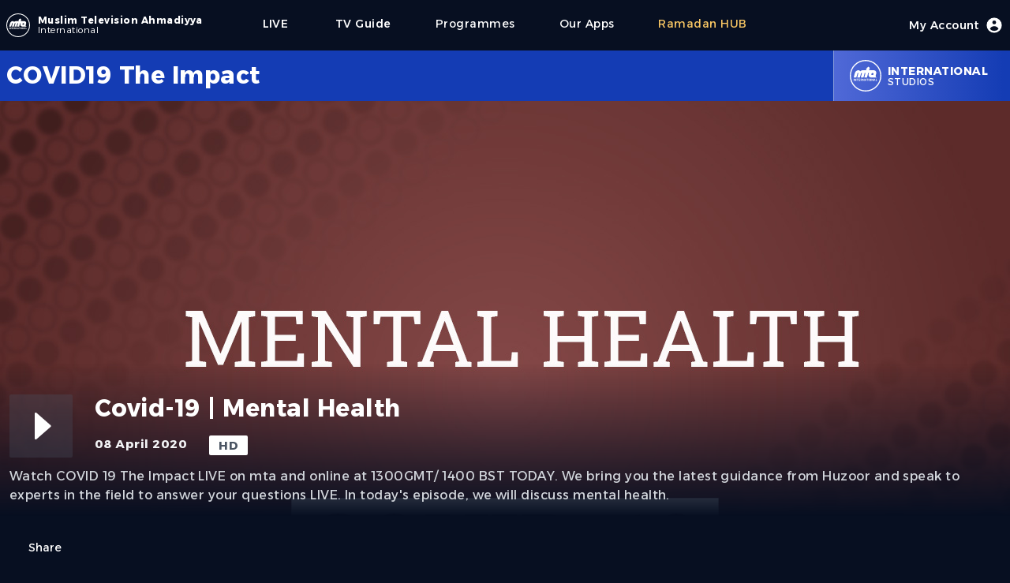

--- FILE ---
content_type: text/html; charset=utf-8
request_url: https://www.mta.tv/programme/94834/covid-19--mental-health
body_size: 11168
content:
<!DOCTYPE html><html lang="en"><head><meta charSet="utf-8"/><meta name="viewport" content="width=device-width"/><script>
            (function(w,d,s,l,i){w[l]=w[l]||[];w[l].push({'gtm.start':
            new Date().getTime(),event:'gtm.js'});var f=d.getElementsByTagName(s)[0],
            j=d.createElement(s),dl=l!='dataLayer'?'&l='+l:'';j.async=true;j.src=
            'https://www.googletagmanager.com/gtm.js?id='+i+dl;f.parentNode.insertBefore(j,f);
            })(window,document,'script','dataLayer','GTM-NG4SD9T');
            </script><link rel="icon" type="image/x-icon" href="/favicon/favicon.ico"/><meta name="twitter:card" content="summary_large_image"/><meta name="twitter:site" content="@muslimtv"/><meta name="twitter:creator" content="@muslimtv"/><meta property="og:locale" content="en_IE"/><meta name="robots" content="index,follow"/><meta name="description" content="&lt;p&gt;Watch COVID 19 The Impact LIVE on mta and online at 1300GMT/ 1400 BST TODAY. We bring you the latest guidance from Huzoor and speak to experts in the field to answer your questions LIVE. In today&#x27;s episode, we will discuss mental health.&lt;/p&gt;"/><meta property="og:title" content="Covid-19 | Mental Health"/><meta property="og:description" content="&lt;p&gt;Watch COVID 19 The Impact LIVE on mta and online at 1300GMT/ 1400 BST TODAY. We bring you the latest guidance from Huzoor and speak to experts in the field to answer your questions LIVE. In today&#x27;s episode, we will discuss mental health.&lt;/p&gt;"/><meta property="og:url" content="https://www.mta.tv/programme/94834/covid-19--mental-health"/><meta property="og:type" content="video.movie"/><meta property="og:image" content="https://images.mta.tv/sites/default/files/mental-health.jpg"/><meta property="og:image:alt" content="Covid-19 | Mental Health"/><meta property="og:image:width" content="1920"/><meta property="og:image:height" content="1080"/><meta property="og:site_name" content="MTA International"/><link rel="canonical" href="https://www.mta.tv/programme/94834/covid-19--mental-health"/><script type="application/ld+json">{"@context":"https://schema.org","@type":"VideoObject","name":"Covid-19 | Mental Health","description":"&lt;p&gt;Watch COVID 19 The Impact LIVE on mta and online at 1300GMT/ 1400 BST TODAY. We bring you the latest guidance from Huzoor and speak to experts in the field to answer your questions LIVE. In today&apos;s episode, we will discuss mental health.&lt;/p&gt;","contentUrl":"https://www.mta.tv/programme/94834/covid-19--mental-health","uploadDate":"2021-10-28T15:25:18.458Z","duration":"PT00S","thumbnailUrl":["https://images.mta.tv/sites/default/files/mental-health.jpg"]}</script><title>Covid-19 | Mental Health</title><meta name="description" content="&lt;p&gt;Watch COVID 19 The Impact LIVE on mta and online at 1300GMT/ 1400 BST TODAY. We bring you the latest guidance from Huzoor and speak to experts in the field to answer your questions LIVE. In today&#x27;s episode, we will discuss mental health.&lt;/p&gt;"/><link rel="icon" href="/favicon.ico"/><link rel="preload" href="/images/mta_logo_main.svg" as="image" fetchpriority="high"/><meta name="next-head-count" content="25"/><link rel="preload" href="/_next/static/media/56a56a7c8799f891-s.p.woff2" as="font" type="font/woff2" crossorigin="anonymous" data-next-font="size-adjust"/><link rel="preload" href="/_next/static/css/673429593f587ab2.css" as="style"/><link rel="stylesheet" href="/_next/static/css/673429593f587ab2.css" data-n-g=""/><noscript data-n-css=""></noscript><script defer="" nomodule="" src="/_next/static/chunks/polyfills-78c92fac7aa8fdd8.js"></script><script defer="" src="/_next/static/chunks/7510.38f18fc37faa0287.js"></script><script defer="" src="/_next/static/chunks/2703.d0b93e65b68a3b20.js"></script><script defer="" src="/_next/static/chunks/75fc9c18-d8a1bd1b86316a25.js"></script><script defer="" src="/_next/static/chunks/87.5b1f8e6eb0d0f275.js"></script><script defer="" src="/_next/static/chunks/3792.fb020ee48051c7a0.js"></script><script defer="" src="/_next/static/chunks/6747.7399968bde49ef12.js"></script><script defer="" src="/_next/static/chunks/942-9d7b08f7fda76957.js"></script><script defer="" src="/_next/static/chunks/14.4f753019ff03a15a.js"></script><script defer="" src="/_next/static/chunks/6268.73e875e0f8821a76.js"></script><script defer="" src="/_next/static/chunks/5601.7abe8c40287ec303.js"></script><script src="/_next/static/chunks/webpack-d1c5fc1cd5b0c978.js" defer=""></script><script src="/_next/static/chunks/framework-8387adc627423465.js" defer=""></script><script src="/_next/static/chunks/main-931700f92acc5e10.js" defer=""></script><script src="/_next/static/chunks/pages/_app-fcc989bf1b574926.js" defer=""></script><script src="/_next/static/chunks/3061-6d9c6548b89d2762.js" defer=""></script><script src="/_next/static/chunks/2800-a537a45fa0817a1d.js" defer=""></script><script src="/_next/static/chunks/6179-0ab948f26e2e6605.js" defer=""></script><script src="/_next/static/chunks/9238-86460f7262bfd168.js" defer=""></script><script src="/_next/static/chunks/8908-59be1d05201a61c1.js" defer=""></script><script src="/_next/static/chunks/pages/programme/%5Bpid%5D/%5B...slug%5D-d8b88eb4c4e3bddc.js" defer=""></script><script src="/_next/static/WPrbCvU_wL1eZxdXOyDD7/_buildManifest.js" defer=""></script><script src="/_next/static/WPrbCvU_wL1eZxdXOyDD7/_ssgManifest.js" defer=""></script></head><noscript><iframe src="https://www.googletagmanager.com/ns.html?id=GTM-NG4SD9T" height="0" width="0" style="display:none;visibility:hidden"></iframe></noscript><body class="font-sanserif flex justify-center h-screen bg-mta-deep-blue-a bg-cover select-none w-full"><div class="max-w-screen-md lg:max-w-screen w-full"><div class="mx-16px"><div id="__next"><main class="__variable_2bd62d font-sanserif tracking-[0.03rem]"><div class="flex w-full justify-center h-masthead-g md:h-masthead-g-md"><div class="flex justify-center items-center bg-mta-deep-blue-a shadow-sm w-full" role="banner"><div class="flex justify-start items-center flex-grow"><a class="items-center text-white cursor-pointer" href="https://www.mta.tv"><div class="flex items-center justify-center"><div class="flex relative h-9 w-9"><img alt="MTA Logo" loading="lazy" width="30" height="30" decoding="async" data-nimg="1" class="align-self-center rounded-md" style="color:transparent" src="/_next/static/media/mta_logo_main.713a9889.svg"/></div><div class="flex flex-col ml-1 justify-center"><div class="text-xs font-bold"><span class="lg:flex hidden">Muslim Television Ahmadiyya</span><span class="sm:flex lg:hidden">MTA</span></div><div class="text-xs font-light -mt-1"><span class="">International</span></div></div></div></a><div class="flex md:hidden items-center h-full"><a class="flex flex-col justify-center items-center mx-7 font-medium text-base text-white cursor-pointer h-full" href="/live/1"><span class="text-sm">LIVE</span><div class="h-1 w-full rounded-lg px-3 "></div></a><a class="flex flex-col font-medium text-base text-mta-tertiary-c cursor-pointer h-full" href="/eng/collection/vwund3eifik/ramadan"><span class="text-sm">Ramadan</span><div class="h-1 w-full rounded-lg px-3 "></div></a><div class="md:flex hidden"><div class="flex flex-col items-center justify-center text-sm lg:text-sm  mx-7 text-white    cursor-pointer h-full" href="https://www.mta.tv/programs"><div class="">Programmes</div><div class="h-1 w-full rounded-lg px-5 "></div></div><div class="flex flex-col items-center justify-center text-sm lg:text-sm  mx-7 text-white    cursor-pointer h-full" href="https://beta.mta.tv/app"><div class="">Our Apps</div><div class="h-1 w-full rounded-lg px-5 "></div></div><div class="flex flex-col items-center justify-center text-sm lg:text-sm  mx-7 text-mta-tertiary-c    cursor-pointer h-full" href="https://beta.mta.tv/eng/collection/vwund3eifik/ramadan"><div class="">Ramadan HUB</div><div class="h-1 w-full rounded-lg px-5 "></div></div></div></div><div class="hidden md:flex items-center lg:ml-11 h-full my-1"><a class="flex flex-col justify-center items-center mx-7 font-medium text-base text-white cursor-pointer h-full" href="/live/1"><span class="text-sm">LIVE</span><div class="h-1 w-full rounded-lg px-5 "></div></a><a class="flex flex-col justify-center items-center mx-7 font-medium text-base text-white cursor-pointer h-full" href="/tv-guide">              <span class="text-sm">TV Guide</span><div class="h-1 w-full rounded-lg px-5 "></div></a><div class="flex flex-col items-center justify-center text-sm lg:text-sm  mx-7 text-white    cursor-pointer h-full" href="https://www.mta.tv/programs"><div class="">Programmes</div><div class="h-1 w-full rounded-lg px-5 "></div></div><div class="flex flex-col items-center justify-center text-sm lg:text-sm  mx-7 text-white    cursor-pointer h-full" href="https://beta.mta.tv/app"><div class="">Our Apps</div><div class="h-1 w-full rounded-lg px-5 "></div></div><div class="flex flex-col items-center justify-center text-sm lg:text-sm  mx-7 text-mta-tertiary-c    cursor-pointer h-full" href="https://beta.mta.tv/eng/collection/vwund3eifik/ramadan"><div class="">Ramadan HUB</div><div class="h-1 w-full rounded-lg px-5 "></div></div></div></div><div class="flex items-center justify-center h-full mr-7 md:mr-0"><div class="flex font-medium text-base text-white cursor-pointer"><div class="flex-none"></div><div class="flex justify-center items-center"><span class="text-sm hidden lg:block">My Account</span><div class="w-6 h-6 ml-2"><svg xmlns="http://www.w3.org/2000/svg" viewBox="0 0 20 20" fill="currentColor"><path fill-rule="evenodd" d="M18 10a8 8 0 11-16 0 8 8 0 0116 0zm-6-3a2 2 0 11-4 0 2 2 0 014 0zm-2 4a5 5 0 00-4.546 2.916A5.986 5.986 0 0010 16a5.986 5.986 0 004.546-2.084A5 5 0 0010 11z" clip-rule="evenodd"></path></svg></div></div><div class="flex-none"><div class="h-1 w-full rounded-lg "></div></div></div></div><div class="flex flex-col md:hidden items-center justify-center"><button type="button" id="mobile" aria-label="Menu"><svg class="w-6 h-6 text-gray-300" x-show="! showMenu" fill="none" stroke-linecap="round" stroke-linejoin="round" stroke-width="2" viewBox="0 00 24 24" stroke="currentColor"><path d="m4 6h16M4 12h16M4 18h16"></path></svg></button><div class="hidden w-full absolute top-16 left-0 md:top-0 content-center" id="mobileMenu"><div class="relative text-center z-20 bg-mta-primary-a pt-5 pb-10"><a class="block mx-auto w-max text-lg text-white mb-2 py-3  cursor-pointer h-full" href="/tv-guide"><div class="flex-none"></div><div class="flex items-center justify-center flex-grow">TV Guide</div><div class="flex-none"><div class="h-1 w-full rounded-lg "></div></div></a><a class="block mx-auto w-max text-lg text-white mb-2 py-3  cursor-pointer h-full" href="https://www.mta.tv/programs"><div class="flex-none"></div><div class="flex items-center justify-center flex-grow">Programmes</div><div class="flex-none"><div class="h-1 w-full rounded-lg "></div></div></a><a class="block mx-auto w-max text-lg text-white mb-2 py-3  cursor-pointer h-full" href="https://beta.mta.tv/app"><div class="flex-none"></div><div class="flex items-center justify-center flex-grow">Our Apps</div><div class="flex-none"><div class="h-1 w-full rounded-lg "></div></div></a><a class="block mx-auto w-max text-lg text-white mb-2 py-3  cursor-pointer h-full" href="https://beta.mta.tv/eng/collection/vwund3eifik/ramadan"><div class="flex-none"></div><div class="flex items-center justify-center flex-grow">Ramadan HUB</div><div class="flex-none"><div class="h-1 w-full rounded-lg "></div></div></a></div></div></div></div></div><div><div class="flex flex-col w-full"><div class="flex items-center justify-center bg-mta-primary-a h-masthead-l xs:h-masthead-l-xs md:h-masthead-l-md ml-[calc((100vw-100%)*-0.5)] pl-[calc((100vw-100%)*0.5)] mr-[calc((100vw-100%)*-0.5)] pr-[calc((100vw-100%)*0.5)]"><div class="flex h-full max-w-screen w-full text-white"><div class="flex flex-col justify-center flex-grow"><div class="flex font-bold text-xl md:text-3xl line-clamp-2">COVID19 The Impact</div><div class="text-xs"></div></div><div class="flex justify-center items-center h-full bg-gradient-to-r from-mta-primary-b to-mta-primary-a border-l border-white/50 px-5 cursor-pointer hover:from-mta-primary-b hover:to-mta-primary-b duration-300"><div class="flex relative md:h-10 md:w-10 h-7 w-7"><img alt="Logo" loading="lazy" decoding="async" data-nimg="fill" class="align-self-center rounded-md" style="position:absolute;height:100%;width:100%;left:0;top:0;right:0;bottom:0;color:transparent" src="/images/mta_logo_main.svg"/></div><div class="flex flex-col text-xs pl-2"><div class="font-bold md:text-sm text-xs md:uppercase capitalize">international</div><div class="-mt-1 md:uppercase">Studios</div></div></div></div></div><div class="flex w-full"><div class="text-white pb-60 w-full"><div class="flex justify-center bg-gray-900 ml-[calc((100vw-100%)*-0.5)] pl-[calc((100vw-100%)*0.5)] mr-[calc((100vw-100%)*-0.5)] pr-[calc((100vw-100%)*0.5)]"><div class="relative flex flex-col items-center justify-center h-full w-screen"><div class="relative w-screen h-full aspect-w-16 aspect-h-9"><div class="bg-mta-smart-blue/80 items-start justify-center flex h-full"><div class="relative w-32 h-32 mt-20 sm:w-44 sm:h-44 md:w-64 md:h-64 lg:w-96 lg:h-96  lg:mt-40 md:mt-20"><img alt="Covid-19 | Mental Health" fetchpriority="high" decoding="async" data-nimg="fill" class="opacity-10" style="position:absolute;height:100%;width:100%;left:0;top:0;right:0;bottom:0;color:transparent" src="/images/mta_logo_main.svg"/></div></div></div><div class="md:absolute xl:bottom-0 md:-bottom-20 -bottom-30 w-full px-3 duration-300"><div class="flex flex-col"><div class="flex justify-center items-center pb-5 md:pt-10 pt-3 xl:pb-36 lg:pb-10 z-10 w-screen bg-gradient-to-b from-transparent via-mta-deep-blue-a to-mta-deep-blue-a ml-[calc((100vw-100%)*-0.5)] pl-[calc((100vw-100%)*0.5)] mr-[calc((100vw-100%)*-0.5)] pr-[calc((100vw-100%)*0.5)]"><div class="max-w-screen w-full"><div class="flex flex-col"><div class="flex z-10"><div class="flex h-20 w-20 mr-7"><div class="flex w-20 h-20 bg-gray-600/30 hover:bg-gray-600/60 duration-300 rounded-sm cursor-pointer"><div class="flex items-center justify-center w-full"><div data-insights-index="studio-online-web-prod"><div id="hits"><div class="hit" data-insights-object-id="null"><div class="w-16 h-16 text-white"><svg viewBox="0 0 24 24" version="1.1"><g stroke="none" stroke-width="1" fill="none" fill-rule="evenodd"><rect x="0" y="0" width="24" height="24"></rect><path class="playButton" d="M9.82866499,18.2771971 L16.5693679,12.3976203 C16.7774696,12.2161036 16.7990211,11.9002555 16.6175044,11.6921539 C16.6029128,11.6754252 16.5872233,11.6596867 16.5705402,11.6450431 L9.82983723,5.72838979 C9.62230202,5.54622572 9.30638833,5.56679309 9.12422426,5.7743283 C9.04415337,5.86555116 9,5.98278612 9,6.10416552 L9,17.9003957 C9,18.1765381 9.22385763,18.4003957 9.5,18.4003957 C9.62084305,18.4003957 9.73759731,18.3566309 9.82866499,18.2771971 Z" fill="currentColor">Play</path></g></svg></div></div></div></div></div></div></div><div class="flex flex-col items-start justify-start z-10 w-full"><div class="flex w-full justify-center mb-4"><div class="flex flex-grow md:text-3xl sm:text-2xl text-xl font-bold pr-2"></div><div class="flex pl-2"><div class="flex"></div></div></div><div class="flex items-start text-[15px] space-x-[1.75rem]"><div class="font-bold text-gray-100"><span class="md:hidden">8 Apr 20</span><span class="md:flex hidden">08 April 2020</span></div><div class="bg-white px-3 text-gray-600 rounded-sm font-bold py-[0.1rem]">HD</div></div></div></div></div><div class="flex flex-grow text-md text-gray-300 pt-3"><div class="z-20 line-clamp-4"><p>Watch COVID 19 The Impact LIVE on mta and online at 1300GMT/ 1400 BST TODAY. We bring you the latest guidance from Huzoor and speak to experts in the field to answer your questions LIVE. In today's episode, we will discuss mental health.</p></div></div><div class="flex items-center mt-11"><div class="flex items-center z-10"><button class="flex text-sm cursor-pointer"><div class="flex w-5 h-5 mr-1"><svg viewBox="0 0 24 24" version="1.1"><g stroke="none" stroke-width="1" fill="none" fill-rule="evenodd"><rect x="0" y="0" width="24" height="24"></rect><path d="M10.9,2 C11.4522847,2 11.9,2.44771525 11.9,3 C11.9,3.55228475 11.4522847,4 10.9,4 L6,4 C4.8954305,4 4,4.8954305 4,6 L4,18 C4,19.1045695 4.8954305,20 6,20 L18,20 C19.1045695,20 20,19.1045695 20,18 L20,16 C20,15.4477153 20.4477153,15 21,15 C21.5522847,15 22,15.4477153 22,16 L22,18 C22,20.209139 20.209139,22 18,22 L6,22 C3.790861,22 2,20.209139 2,18 L2,6 C2,3.790861 3.790861,2 6,2 L10.9,2 Z" fill="currentColor" fill-rule="nonzero" opacity="0.3"></path><path d="M24.0690576,13.8973499 C24.0690576,13.1346331 24.2324969,10.1246259 21.8580869,7.73659596 C20.2600137,6.12944276 17.8683518,5.85068794 15.0081639,5.72356847 L15.0081639,1.83791555 C15.0081639,1.42370199 14.6723775,1.08791555 14.2581639,1.08791555 C14.0718537,1.08791555 13.892213,1.15726043 13.7542266,1.28244533 L7.24606818,7.18681951 C6.93929045,7.46513642 6.9162184,7.93944934 7.1945353,8.24622707 C7.20914339,8.26232899 7.22444472,8.27778811 7.24039592,8.29256062 L13.7485543,14.3198102 C14.0524605,14.6012598 14.5269852,14.5830551 14.8084348,14.2791489 C14.9368329,14.140506 15.0081639,13.9585047 15.0081639,13.7695393 L15.0081639,9.90761477 C16.8241562,9.95755456 18.1177196,10.0730665 19.2929978,10.4469645 C20.9778605,10.9829796 22.2816185,12.4994368 23.2042718,14.996336 L23.2043032,14.9963244 C23.313119,15.2908036 23.5938372,15.4863432 23.9077781,15.4863432 L24.0735976,15.4863432 C24.0735976,15.0278051 24.0690576,14.3014082 24.0690576,13.8973499 Z" fill="currentColor" fill-rule="nonzero" transform="translate(15.536799, 8.287129) scale(-1, 1) translate(-15.536799, -8.287129) "></path></g></svg></div>Share</button></div></div></div></div></div></div></div></div><div class="xl:mt-5 md:mt-24 mt-5"><div class="w-full"><div class="flex mb-11 border-t border-b border-gray-700 w-full py-2"><div class="text-md text-white/90">More from<!-- --> <span class="font-bold text-white">COVID19 The Impact</span></div></div><div class="flex w-full mt-2"><div class="grid lg:grid-cols-5 md:grid-cols-4 sm:grid-cols-3 grid-cols-2 w-full gap-x-3 gap-y-10"></div></div></div></div></div></div></div></div><div class="flex flex-col ml-[calc((100vw-100%)*-0.5)] pl-[calc((100vw-100%)*0.5)] mr-[calc((100vw-100%)*-0.5)] pr-[calc((100vw-100%)*0.5)] bg-mta-primary-a"><div class="flex flex-col sm:flex-row justify-between pt-9 text-white text-xl font-base sm:font-bold sm:text-xs md:text-sm w-full sm:pr-9"><div class="flex flex-col items-center md:items-start"><div class=""><div class="flex items-center"><div class="h-9 w-9 mr-2"><img alt="MTA Logo" loading="lazy" width="36" height="36" decoding="async" data-nimg="1" class="align-self-center rounded-md" style="color:transparent" src="/images/mta_logo_main.svg"/></div><div class="flex flex-col"><div class="text-md font-bold">Muslim Television Ahmadiyya</div><div class="text-xs font-bold -mt-1">International</div></div></div></div><div class="flex flex-col items-center sm:items-start text-xs mt-3 sm:ml-11 w-full sm:w-auto sm:bg-transparent bg-white/10 sm:py-0 py-2"><div class="font-light">A division of<!-- --> <span class="font-bold">Al-Shirkatul Islamiyyah</span></div><div class="flex sm:flex-col flex-row items-center sm:items-start justify-center font-light"><div class="sm:mt-1 sm:px-0 pr-3">Charity No. 295197</div><div>Reg. No. 2051424</div></div></div></div><div class="flex flex-col items-center sm:items-start mt-9 sm:mt-0"><a class="py-1" href="/live/1">LIVE</a><a class="py-1" href="/vod">Videos</a><a class="py-1" href="/tv-guide">TV Guide</a><a class="py-1" href="/programs">Programmes</a><a class="py-1" href="/kids">Kids Space</a><a class="py-1" href="/node/421986">Our Apps</a></div><div class="flex flex-col items-center sm:items-start"><a class="py-1" href="/supported-devices">Supported Devices</a><a class="py-1" href="/satellite-info">Satellite Info</a><a class="py-1" href="/term-of-use">Terms of Use</a><a class="py-1" href="/affiliated-website">Websites</a></div><div class="flex flex-col items-center sm:items-start"><a class="py-1" href="/legal">Legal</a><a class="py-1" href="/contactus">Contact Us</a><a class="py-1" href="/aboutus">About Us</a><a class="py-1" href="/privacy-policy">Privacy Policy</a></div></div><div class="flex justify-between items-center mt-20 py-5 text-white text-sm bg-mta-smart-blue ml-[calc((100vw-100%)*-0.5)] pl-[calc((100vw-100%)*0.5)] mr-[calc((100vw-100%)*-0.5)] pr-[calc((100vw-100%)*0.5)]"><div class="font-bold">Copyright © 2022 MTA International</div><div class="flex justify-center items-center"><a target="_blank" class="h-7 w-7 mx-2 mt-1 cursor-pointer" href="https://www.youtube.com/user/mtaOnline1"><svg viewBox="0 0 24 24" version="1.1"><g stroke="none" stroke-width="1" fill="none" fill-rule="evenodd"><rect x="0" y="0" width="24" height="24"></rect><path d="M4.22266882,4 L19.8367728,4.00001353 C21.3873185,4.00001353 22.6823897,5.1816009 22.8241881,6.72564925 C22.9414021,8.00199653 23.0000091,9.40113909 23.0000091,10.9230769 C23.0000091,12.7049599 22.9196724,14.4870542 22.758999,16.26936 L22.7589943,16.2693595 C22.6196053,17.8155637 21.3235899,19 19.7711155,19 L4.22267091,19.0000022 C2.6743525,19.0000022 1.38037032,17.8217109 1.23577882,16.2801587 C1.07859294,14.6043323 1,13.0109461 1,11.5 C1,9.98905359 1.07859298,8.39566699 1.23577893,6.7198402 L1.23578022,6.71984032 C1.38037157,5.17828994 2.67435224,4 4.22266882,4 Z" fill="currentColor" opacity="1"></path><path d="M11.1821576,14.8052934 L15.5856084,11.7952868 C15.8135802,11.6394552 15.8720614,11.3283211 15.7162299,11.1003494 C15.6814583,11.0494808 15.6375838,11.0054775 15.5868174,10.970557 L11.1833666,7.94156929 C10.9558527,7.78507001 10.6445485,7.84263875 10.4880492,8.07015268 C10.4307018,8.15352258 10.3999996,8.25233045 10.3999996,8.35351969 L10.3999996,14.392514 C10.3999996,14.6686564 10.6238572,14.892514 10.8999996,14.892514 C11.000689,14.892514 11.0990326,14.8621141 11.1821576,14.8052934 Z" fill="#000000"></path></g></svg></a><a target="_blank" class="h-7 w-7 mx-2 mt-2 cursor-pointer" href="https://twitter.com/muslimtv"><svg version="1.1" x="0px" y="0px" viewBox="0 0 248 204"><g id="Logo_1_"><path fill="currentColor" d="M221.95,51.29c0.15,2.17,0.15,4.34,0.15,6.53c0,66.73-50.8,143.69-143.69,143.69v-0.04 C50.97,201.51,24.1,193.65,1,178.83c3.99,0.48,8,0.72,12.02,0.73c22.74,0.02,44.83-7.61,62.72-21.66 c-21.61-0.41-40.56-14.5-47.18-35.07c7.57,1.46,15.37,1.16,22.8-0.87C27.8,117.2,10.85,96.5,10.85,72.46c0-0.22,0-0.43,0-0.64 c7.02,3.91,14.88,6.08,22.92,6.32C11.58,63.31,4.74,33.79,18.14,10.71c25.64,31.55,63.47,50.73,104.08,52.76 c-4.07-17.54,1.49-35.92,14.61-48.25c20.34-19.12,52.33-18.14,71.45,2.19c11.31-2.23,22.15-6.38,32.07-12.26 c-3.77,11.69-11.66,21.62-22.2,27.93c10.01-1.18,19.79-3.86,29-7.95C240.37,35.29,231.83,44.14,221.95,51.29z"></path></g></svg></a><a target="_blank" class="h-7 w-7 mx-2 cursor-pointer" href="https://www.facebook.com/tv.mtainternational"><svg version="1.0" x="0px" y="0px" viewBox="0 0 50 50" class="icon icons8-Facebook-Filled"><path fill="currentColor" d="M40,0H10C4.486,0,0,4.486,0,10v30c0,5.514,4.486,10,10,10h30c5.514,0,10-4.486,10-10V10C50,4.486,45.514,0,40,0z M39,17h-3 c-2.145,0-3,0.504-3,2v3h6l-1,6h-5v20h-7V28h-3v-6h3v-3c0-4.677,1.581-8,7-8c2.902,0,6,1,6,1V17z"></path></svg></a></div></div></div></main></div></div></div><script id="__NEXT_DATA__" type="application/json">{"props":{"pageProps":{"seo":{"title":"Covid-19 | Mental Health","description":"\u003cp\u003eWatch COVID 19 The Impact LIVE on mta and online at 1300GMT/ 1400 BST TODAY. We bring you the latest guidance from Huzoor and speak to experts in the field to answer your questions LIVE. In today's episode, we will discuss mental health.\u003c/p\u003e","studio":"international","studioId":"1","brand":"COVID19 The Impact","permalink":"/programme/94834/covid-19--mental-health","availableFrom":"2021-10-28T15:25:18.458Z","duration":"PT00S","thumbnailUrls":["https://images.mta.tv/sites/default/files/mental-health.jpg"],"playback":"","isBot":false},"metadata":{"availableFrom_timestamp":1635434718458,"liveEventEndAt_timestamp":0,"recordDate_timestamp":1586304000000,"revisionId":5649,"noIndex":false,"availableFrom":"2021-10-28T15:25:18.458Z","upid":94834,"pid":"94834","teaserImage":{"16x9":"/sites/default/files/mental-health.jpg"},"permalink":"/programme/94834/covid-19--mental-health","isPromo":false,"isLiveEvent":false,"liveEventEndAt":null,"brandId":613,"brand":"COVID19 The Impact","categories":["Health"],"categories_hierarchical":{"lvl0":["Lifestyle \u0026 Culture"],"lvl1":["Lifestyle \u0026 Culture \u003e Health"]},"recordDate":"2020-04-08","recordedYear":2020,"recordedMonth":4,"recordedDay":8,"tags":{"lvl0":["studio-MTA International","brand-COVID19 The Impact","km-Not Present","category-Health"],"lvl1":["brand-COVID19 The Impact \u003e km-Not Present","brand-COVID19 The Impact \u003e country-United Kingdom                                    ","studio-MTA International \u003e year-2020","brand-COVID19 The Impact \u003e year-2020","category-Health \u003e year-2020","km-Not Present \u003e year-2020","km-Not Present \u003e country-United Kingdom                                    ","category-Health \u003e country-United Kingdom                                    ","category-Health \u003e km-Not Present"],"lvl2":["brand-COVID19 The Impact \u003e year-2020 \u003e country-United Kingdom                                    ","brand-COVID19 The Impact \u003e country-United Kingdom                                     \u003e year-2020","category-Health \u003e country-United Kingdom                                     \u003e year-2020","category-Health \u003e year-2020 \u003e country-United Kingdom                                    ","km-Not Present \u003e year-2020 \u003e country-United Kingdom                                    ","km-Not Present \u003e country-United Kingdom                                     \u003e year-2020"]},"tags_strict":{"lvl0":["studio-1","brand-613","km-0","category-155"],"lvl1":["brand-613 \u003e km-0","brand-613 \u003e country-223","studio-1 \u003e year-2020","brand-613 \u003e year-2020","category-155 \u003e year-2020","km-0 \u003e year-2020","km-0 \u003e country-223","category-155 \u003e country-223","category-155 \u003e km-0"],"lvl2":["brand-613 \u003e year-2020 \u003e country-223","brand-613 \u003e country-223 \u003e year-2020","category-155 \u003e country-223 \u003e year-2020","category-155 \u003e year-2020 \u003e country-223","km-0 \u003e year-2020 \u003e country-223","km-0 \u003e country-223 \u003e year-2020"]},"teaser_image_legacy":"/sites/default/files/mental-health.jpg","permalink_legacy":"/covid-19-impact/covid-19-mental-health","redirects":[],"redirects_legacy":["covid-19-impact/covid-19-mental-health"],"updatedAt":"2021-10-28T15:25:18.692Z","title_eng":"Covid-19 | Mental Health","titleShort_eng":"Covid-19 | Mental Health","description_eng":"\u003cp\u003eWatch COVID 19 The Impact LIVE on mta and online at 1300GMT/ 1400 BST TODAY. We bring you the latest guidance from Huzoor and speak to experts in the field to answer your questions LIVE. In today's episode, we will discuss mental health.\u003c/p\u003e","content_eng":null,"keywords_eng":null,"objectID":"94834"},"similar":{"hits":[{"availableFrom_timestamp":1635434966161,"liveEventEndAt_timestamp":0,"recordDate_timestamp":1588464000000,"revisionId":5850,"noIndex":false,"availableFrom":"2021-10-28T15:29:26.161Z","upid":94633,"pid":"94633","teaserImage":{"16x9":"/sites/default/files/video-images/20200507/rsz_screenshot_2020-05-07_at_120357.jpg"},"permalink":"/programme/94633/---------","isPromo":false,"isLiveEvent":false,"liveEventEndAt":null,"brandId":613,"brand":"COVID19 The Impact","categories":["Health"],"categories_hierarchical":{"lvl0":["Lifestyle \u0026 Culture"],"lvl1":["Lifestyle \u0026 Culture \u003e Health"]},"recordDate":"2020-05-03","recordedYear":2020,"recordedMonth":5,"recordedDay":3,"tags":{"lvl0":["studio-MTA International","brand-COVID19 The Impact","km-Not Present","category-Health"],"lvl1":["brand-COVID19 The Impact \u003e km-Not Present","brand-COVID19 The Impact \u003e country-United Kingdom                                    ","studio-MTA International \u003e year-2020","brand-COVID19 The Impact \u003e year-2020","category-Health \u003e year-2020","km-Not Present \u003e year-2020","km-Not Present \u003e country-United Kingdom                                    ","category-Health \u003e country-United Kingdom                                    ","category-Health \u003e km-Not Present"],"lvl2":["brand-COVID19 The Impact \u003e year-2020 \u003e country-United Kingdom                                    ","brand-COVID19 The Impact \u003e country-United Kingdom                                     \u003e year-2020","category-Health \u003e country-United Kingdom                                     \u003e year-2020","category-Health \u003e year-2020 \u003e country-United Kingdom                                    ","km-Not Present \u003e year-2020 \u003e country-United Kingdom                                    ","km-Not Present \u003e country-United Kingdom                                     \u003e year-2020"]},"tags_strict":{"lvl0":["studio-1","brand-613","km-0","category-155"],"lvl1":["brand-613 \u003e km-0","brand-613 \u003e country-223","studio-1 \u003e year-2020","brand-613 \u003e year-2020","category-155 \u003e year-2020","km-0 \u003e year-2020","km-0 \u003e country-223","category-155 \u003e country-223","category-155 \u003e km-0"],"lvl2":["brand-613 \u003e year-2020 \u003e country-223","brand-613 \u003e country-223 \u003e year-2020","category-155 \u003e country-223 \u003e year-2020","category-155 \u003e year-2020 \u003e country-223","km-0 \u003e year-2020 \u003e country-223","km-0 \u003e country-223 \u003e year-2020"]},"teaser_image_legacy":"/sites/default/files/video-images/20200507/rsz_screenshot_2020-05-07_at_120357.jpg","permalink_legacy":"/covid-19-impact/visiting-hospital-during-pandamic","redirects":[],"redirects_legacy":["20200503covid19theimpacte03covid19theimpacturduv394633178424mp4","covid-19-impact/کیا-آجکل-کے-حالات-میں-ہسپتالوں-میں-جانا-محفوظ-ہے؟","covid-19-impact/visiting-hospital-during-pandamic"],"updatedAt":"2021-10-28T15:29:26.376Z","title_eng":"کیا آجکل کے حالات میں ہسپتالوں میں جانا محفوظ ہے؟","titleShort_eng":"Visiting Hospital During The Pandemic","description_eng":"\u003cp style='text-align: right;'\u003eآج کے پروگرام میں ہم جائزہ لیں گے کہ کو وڈ نائنٹین کی وبا نے ہسپتالوں کا نظام کس طرح متاثر کیا ہے۔ اور اور اس کے نتیجے میں عام مریضوں اور عوام الناس کی صحت کے لیے کیا مسائل پیدا ہو سکتے ہیں-\u003c/p\u003e\u003cp style='text-align: right;'\u003eخاص طور پر ہم یہ جاننے کی کوشش کریں گے کہ ان حالات میں ہسپتال ایسے کیا اقدامات کر رہے ہیں کہ تمام ضروری سہولیات مریضوں کو میسر رہیں اور کوڈ نائن ٹین کے علاوہ دیگر خطرناک بیماریوں کا علاج مریضوں کو بروقت اور بغیر کوڈ نائنٹین کے لگنے کے خطرے کے دیا جا سکے-\u003c/p\u003e\u003cp style='text-align: right;'\u003eناظرین حسب معمول ہم نے پروگرام میں کچھ ماہرین کو مدوع کیا ہے جن کے مدد سے ہم اس معاملے کو سمجھنے کی کوشش کریں گے۔ اور امید کرتے ہیں کہ یہ معلومات آپ کے لیے مفید ثابت ہوں گی\u003c/p\u003e","content_eng":null,"keywords_eng":null,"objectID":"94633"},{"availableFrom_timestamp":1635434963738,"liveEventEndAt_timestamp":0,"recordDate_timestamp":1589068800000,"revisionId":5848,"noIndex":false,"availableFrom":"2021-10-28T15:29:23.738Z","upid":94635,"pid":"94635","teaserImage":{"16x9":"/sites/default/files/video-images/20200511/community-around-world.jpeg"},"permalink":"/programme/94635/ahmadiyya-muslim-community-from-the-corners-of-the-earth","isPromo":false,"isLiveEvent":false,"liveEventEndAt":null,"brandId":613,"brand":"COVID19 The Impact","categories":["Health"],"categories_hierarchical":{"lvl0":["Lifestyle \u0026 Culture"],"lvl1":["Lifestyle \u0026 Culture \u003e Health"]},"recordDate":"2020-05-10","recordedYear":2020,"recordedMonth":5,"recordedDay":10,"tags":{"lvl0":["studio-MTA International","brand-COVID19 The Impact","km-Not Present","category-Health"],"lvl1":["brand-COVID19 The Impact \u003e km-Not Present","brand-COVID19 The Impact \u003e country-United Kingdom                                    ","studio-MTA International \u003e year-2020","brand-COVID19 The Impact \u003e year-2020","category-Health \u003e year-2020","km-Not Present \u003e year-2020","km-Not Present \u003e country-United Kingdom                                    ","category-Health \u003e country-United Kingdom                                    ","category-Health \u003e km-Not Present"],"lvl2":["brand-COVID19 The Impact \u003e year-2020 \u003e country-United Kingdom                                    ","brand-COVID19 The Impact \u003e country-United Kingdom                                     \u003e year-2020","category-Health \u003e country-United Kingdom                                     \u003e year-2020","category-Health \u003e year-2020 \u003e country-United Kingdom                                    ","km-Not Present \u003e year-2020 \u003e country-United Kingdom                                    ","km-Not Present \u003e country-United Kingdom                                     \u003e year-2020"]},"tags_strict":{"lvl0":["studio-1","brand-613","km-0","category-155"],"lvl1":["brand-613 \u003e km-0","brand-613 \u003e country-223","studio-1 \u003e year-2020","brand-613 \u003e year-2020","category-155 \u003e year-2020","km-0 \u003e year-2020","km-0 \u003e country-223","category-155 \u003e country-223","category-155 \u003e km-0"],"lvl2":["brand-613 \u003e year-2020 \u003e country-223","brand-613 \u003e country-223 \u003e year-2020","category-155 \u003e country-223 \u003e year-2020","category-155 \u003e year-2020 \u003e country-223","km-0 \u003e year-2020 \u003e country-223","km-0 \u003e country-223 \u003e year-2020"]},"teaser_image_legacy":"/sites/default/files/video-images/20200511/community-around-world.jpeg","permalink_legacy":"/covid-19-impact/ahmadiyya-muslim-community-corners-earth","redirects":[],"redirects_legacy":["20200510covid19theimpactmp4","covid-19-impact/ahmadiyya-muslim-community-corners-earth"],"updatedAt":"2021-10-28T15:29:23.960Z","title_eng":"Ahmadiyya Muslim Community From The Corners Of The Earth","titleShort_eng":"Ahmadiyya Muslim Community From The Corners Of The Earth","description_eng":"\u003cp\u003eAs countries across the world start to implement a relaxation on social distancing and self isolation, many of us are getting used to the idea of a changed routine and work pattern.\u0026nbsp;\u003c/p\u003e\u003cp\u003ewe will look at\u0026nbsp; the experience of Ahmadiyya Muslim community living across the world and the services they are able to offer their country in this testing time. We will be taking you to India, Australia, Indonesia, And Mauritius.\u003c/p\u003e","content_eng":null,"keywords_eng":null,"objectID":"94635"},{"availableFrom_timestamp":1635434961205,"liveEventEndAt_timestamp":0,"recordDate_timestamp":1589328000000,"revisionId":5846,"noIndex":false,"availableFrom":"2021-10-28T15:29:21.205Z","upid":94637,"pid":"94637","teaserImage":{"16x9":"/sites/default/files/video-images/20200516/fylOjp5pkC-GA4Zn4xMDoxOjBzMTt2bJ.jpeg"},"permalink":"/programme/94637/covid19-the-impact-urdu","isPromo":false,"isLiveEvent":false,"liveEventEndAt":null,"brandId":613,"brand":"COVID19 The Impact","categories":["Health"],"categories_hierarchical":{"lvl0":["Lifestyle \u0026 Culture"],"lvl1":["Lifestyle \u0026 Culture \u003e Health"]},"recordDate":"2020-05-13","recordedYear":2020,"recordedMonth":5,"recordedDay":13,"tags":{"lvl0":["studio-MTA International","brand-COVID19 The Impact","km-Not Present","category-Health"],"lvl1":["brand-COVID19 The Impact \u003e km-Not Present","brand-COVID19 The Impact \u003e country-United Kingdom                                    ","studio-MTA International \u003e year-2020","brand-COVID19 The Impact \u003e year-2020","category-Health \u003e year-2020","km-Not Present \u003e year-2020","km-Not Present \u003e country-United Kingdom                                    ","category-Health \u003e country-United Kingdom                                    ","category-Health \u003e km-Not Present"],"lvl2":["brand-COVID19 The Impact \u003e year-2020 \u003e country-United Kingdom                                    ","brand-COVID19 The Impact \u003e country-United Kingdom                                     \u003e year-2020","category-Health \u003e country-United Kingdom                                     \u003e year-2020","category-Health \u003e year-2020 \u003e country-United Kingdom                                    ","km-Not Present \u003e year-2020 \u003e country-United Kingdom                                    ","km-Not Present \u003e country-United Kingdom                                     \u003e year-2020"]},"tags_strict":{"lvl0":["studio-1","brand-613","km-0","category-155"],"lvl1":["brand-613 \u003e km-0","brand-613 \u003e country-223","studio-1 \u003e year-2020","brand-613 \u003e year-2020","category-155 \u003e year-2020","km-0 \u003e year-2020","km-0 \u003e country-223","category-155 \u003e country-223","category-155 \u003e km-0"],"lvl2":["brand-613 \u003e year-2020 \u003e country-223","brand-613 \u003e country-223 \u003e year-2020","category-155 \u003e country-223 \u003e year-2020","category-155 \u003e year-2020 \u003e country-223","km-0 \u003e year-2020 \u003e country-223","km-0 \u003e country-223 \u003e year-2020"]},"teaser_image_legacy":"/sites/default/files/video-images/20200516/fylOjp5pkC-GA4Zn4xMDoxOjBzMTt2bJ.jpeg","permalink_legacy":"/covid-19-impact/covid19-impact-urdu","redirects":[],"redirects_legacy":["20200513covid19theimpacte04covid19theimpacturduv2946371785241mp4","covid-19-impact/covid19-impact-urdu"],"updatedAt":"2021-10-28T15:29:21.420Z","title_eng":"COVID19 The Impact Urdu","titleShort_eng":"COVID19 The Impact Urdu","description_eng":"\u003cp\u003eA programme featuring an update on Coronavirus in Urdu. Recorded on May 13, 2020. Presentation of MTA International.\u003c/p\u003e","content_eng":null,"keywords_eng":null,"objectID":"94637"},{"availableFrom_timestamp":1635434724427,"liveEventEndAt_timestamp":0,"recordDate_timestamp":1584835200000,"revisionId":5654,"noIndex":false,"availableFrom":"2021-10-28T15:25:24.427Z","upid":94829,"pid":"94829","teaserImage":{"16x9":"/sites/default/files/video-images/20200321/QCdjB5HwFOTaWQ8X4xMDoxOjBzMTt2bJ%20%287%29.jpeg"},"permalink":"/programme/94829/covid-19-the-impact","isPromo":false,"isLiveEvent":false,"liveEventEndAt":null,"brandId":613,"brand":"COVID19 The Impact","categories":["Health"],"categories_hierarchical":{"lvl0":["Lifestyle \u0026 Culture"],"lvl1":["Lifestyle \u0026 Culture \u003e Health"]},"recordDate":"2020-03-22","recordedYear":2020,"recordedMonth":3,"recordedDay":22,"tags":{"lvl0":["studio-MTA International","brand-COVID19 The Impact","km-Not Present","category-Health"],"lvl1":["brand-COVID19 The Impact \u003e km-Not Present","brand-COVID19 The Impact \u003e country-United Kingdom                                    ","studio-MTA International \u003e year-2020","brand-COVID19 The Impact \u003e year-2020","category-Health \u003e year-2020","km-Not Present \u003e year-2020","km-Not Present \u003e country-United Kingdom                                    ","category-Health \u003e country-United Kingdom                                    ","category-Health \u003e km-Not Present"],"lvl2":["brand-COVID19 The Impact \u003e year-2020 \u003e country-United Kingdom                                    ","brand-COVID19 The Impact \u003e country-United Kingdom                                     \u003e year-2020","category-Health \u003e country-United Kingdom                                     \u003e year-2020","category-Health \u003e year-2020 \u003e country-United Kingdom                                    ","km-Not Present \u003e year-2020 \u003e country-United Kingdom                                    ","km-Not Present \u003e country-United Kingdom                                     \u003e year-2020"]},"tags_strict":{"lvl0":["studio-1","brand-613","km-0","category-155"],"lvl1":["brand-613 \u003e km-0","brand-613 \u003e country-223","studio-1 \u003e year-2020","brand-613 \u003e year-2020","category-155 \u003e year-2020","km-0 \u003e year-2020","km-0 \u003e country-223","category-155 \u003e country-223","category-155 \u003e km-0"],"lvl2":["brand-613 \u003e year-2020 \u003e country-223","brand-613 \u003e country-223 \u003e year-2020","category-155 \u003e country-223 \u003e year-2020","category-155 \u003e year-2020 \u003e country-223","km-0 \u003e year-2020 \u003e country-223","km-0 \u003e country-223 \u003e year-2020"]},"teaser_image_legacy":"/sites/default/files/video-images/20200321/QCdjB5HwFOTaWQ8X4xMDoxOjBzMTt2bJ%20%287%29.jpeg","permalink_legacy":"/covid-19-impact/covid-19-impact","redirects":[],"redirects_legacy":["20200322covid19theimpacte01v294829177578youtubemp4","covid-19-impact/covid-19-impact"],"updatedAt":"2021-10-28T15:25:24.629Z","title_eng":"Covid-19 - The Impact","titleShort_eng":"Covid-19 - The Impact","description_eng":"\u003cp\u003eWith the global pandemic Covid-19 Affecting the world, Tune into #MTAi every Sundays and Wednesdays at 13:00GMT for LIVE guidance and updates in the new programme Covid-19: The Impact.\u0026nbsp;\u003c/p\u003e","content_eng":null,"keywords_eng":null,"objectID":"94829"},{"availableFrom_timestamp":1635434723248,"liveEventEndAt_timestamp":0,"recordDate_timestamp":1585440000000,"revisionId":5653,"noIndex":false,"availableFrom":"2021-10-28T15:25:23.248Z","upid":94830,"pid":"94830","teaserImage":{"16x9":"/sites/default/files/COVID-19-ep3.jpg"},"permalink":"/programme/94830/immune-system--supplements-help","isPromo":false,"isLiveEvent":false,"liveEventEndAt":null,"brandId":613,"brand":"COVID19 The Impact","categories":["Health"],"categories_hierarchical":{"lvl0":["Lifestyle \u0026 Culture"],"lvl1":["Lifestyle \u0026 Culture \u003e Health"]},"recordDate":"2020-03-29","recordedYear":2020,"recordedMonth":3,"recordedDay":29,"tags":{"lvl0":["studio-MTA International","brand-COVID19 The Impact","km-Not Present","category-Health"],"lvl1":["brand-COVID19 The Impact \u003e km-Not Present","brand-COVID19 The Impact \u003e country-United Kingdom                                    ","studio-MTA International \u003e year-2020","brand-COVID19 The Impact \u003e year-2020","category-Health \u003e year-2020","km-Not Present \u003e year-2020","km-Not Present \u003e country-United Kingdom                                    ","category-Health \u003e country-United Kingdom                                    ","category-Health \u003e km-Not Present"],"lvl2":["brand-COVID19 The Impact \u003e year-2020 \u003e country-United Kingdom                                    ","brand-COVID19 The Impact \u003e country-United Kingdom                                     \u003e year-2020","category-Health \u003e country-United Kingdom                                     \u003e year-2020","category-Health \u003e year-2020 \u003e country-United Kingdom                                    ","km-Not Present \u003e year-2020 \u003e country-United Kingdom                                    ","km-Not Present \u003e country-United Kingdom                                     \u003e year-2020"]},"tags_strict":{"lvl0":["studio-1","brand-613","km-0","category-155"],"lvl1":["brand-613 \u003e km-0","brand-613 \u003e country-223","studio-1 \u003e year-2020","brand-613 \u003e year-2020","category-155 \u003e year-2020","km-0 \u003e year-2020","km-0 \u003e country-223","category-155 \u003e country-223","category-155 \u003e km-0"],"lvl2":["brand-613 \u003e year-2020 \u003e country-223","brand-613 \u003e country-223 \u003e year-2020","category-155 \u003e country-223 \u003e year-2020","category-155 \u003e year-2020 \u003e country-223","km-0 \u003e year-2020 \u003e country-223","km-0 \u003e country-223 \u003e year-2020"]},"teaser_image_legacy":"/sites/default/files/COVID-19-ep3.jpg","permalink_legacy":"/covid-19-impact/immune-system-supplements-help","redirects":[],"redirects_legacy":["immune-system-supplements-help","covid-19-impact/immune-system-supplements-help","covid-19-impact/live-immune-system-supplements-help"],"updatedAt":"2021-10-28T15:25:23.464Z","title_eng":"Immune System \u0026 Supplements Help","titleShort_eng":"Immune System \u0026 Supplements Help","description_eng":"\u003cp\u003eWatch COVID 19 The Impact LIVE on mta and online at 1300GMT/ 1400 BST TODAY. We bring you the latest guidance from Huzoor and speak to experts in the field to answer your questions LIVE. Today we focus on how to boost your Immune system.Can a strong immune system prevent coronavirus?How can we boost our Immune System?Do supplements help?\u003c/p\u003e","content_eng":null,"keywords_eng":null,"objectID":"94830"},{"availableFrom_timestamp":1635434720861,"liveEventEndAt_timestamp":0,"recordDate_timestamp":1585094400000,"revisionId":5651,"noIndex":false,"availableFrom":"2021-10-28T15:25:20.861Z","upid":94832,"pid":"94832","teaserImage":{"16x9":"/sites/default/files/safeguarding-selfdistancing.jpg"},"permalink":"/programme/94832/safeguarding--self-distancing","isPromo":false,"isLiveEvent":false,"liveEventEndAt":null,"brandId":613,"brand":"COVID19 The Impact","categories":["Health"],"categories_hierarchical":{"lvl0":["Lifestyle \u0026 Culture"],"lvl1":["Lifestyle \u0026 Culture \u003e Health"]},"recordDate":"2020-03-25","recordedYear":2020,"recordedMonth":3,"recordedDay":25,"tags":{"lvl0":["studio-MTA International","brand-COVID19 The Impact","km-Not Present","category-Health"],"lvl1":["brand-COVID19 The Impact \u003e km-Not Present","brand-COVID19 The Impact \u003e country-United Kingdom                                    ","studio-MTA International \u003e year-2020","brand-COVID19 The Impact \u003e year-2020","category-Health \u003e year-2020","km-Not Present \u003e year-2020","km-Not Present \u003e country-United Kingdom                                    ","category-Health \u003e country-United Kingdom                                    ","category-Health \u003e km-Not Present"],"lvl2":["brand-COVID19 The Impact \u003e year-2020 \u003e country-United Kingdom                                    ","brand-COVID19 The Impact \u003e country-United Kingdom                                     \u003e year-2020","category-Health \u003e country-United Kingdom                                     \u003e year-2020","category-Health \u003e year-2020 \u003e country-United Kingdom                                    ","km-Not Present \u003e year-2020 \u003e country-United Kingdom                                    ","km-Not Present \u003e country-United Kingdom                                     \u003e year-2020"]},"tags_strict":{"lvl0":["studio-1","brand-613","km-0","category-155"],"lvl1":["brand-613 \u003e km-0","brand-613 \u003e country-223","studio-1 \u003e year-2020","brand-613 \u003e year-2020","category-155 \u003e year-2020","km-0 \u003e year-2020","km-0 \u003e country-223","category-155 \u003e country-223","category-155 \u003e km-0"],"lvl2":["brand-613 \u003e year-2020 \u003e country-223","brand-613 \u003e country-223 \u003e year-2020","category-155 \u003e country-223 \u003e year-2020","category-155 \u003e year-2020 \u003e country-223","km-0 \u003e year-2020 \u003e country-223","km-0 \u003e country-223 \u003e year-2020"]},"teaser_image_legacy":"/sites/default/files/safeguarding-selfdistancing.jpg","permalink_legacy":"/covid-19-impact/safeguarding-self-distancing","redirects":[],"redirects_legacy":["safeguarding-self-distancing","covid-19-impact/safeguarding-self-distancing","covid-19-impact/live-safeguarding-self-distancing"],"updatedAt":"2021-10-28T15:25:21.104Z","title_eng":"Safeguarding \u0026 Self Distancing","titleShort_eng":"Safeguarding \u0026 Self Distancing","description_eng":"\u003cp\u003eCovid-19 | The Impact Today’s program is About how to safeguard yourself from Coronavirus and what is self distance and importance of self distance.\u003c/p\u003e","content_eng":null,"keywords_eng":null,"objectID":"94832"},{"availableFrom_timestamp":1635434719661,"liveEventEndAt_timestamp":0,"recordDate_timestamp":1586044800000,"revisionId":5650,"noIndex":false,"availableFrom":"2021-10-28T15:25:19.661Z","upid":94833,"pid":"94833","teaserImage":{"16x9":"/sites/default/files/the-frontline.jpg"},"permalink":"/programme/94833/covid-19--the-impact-the-frontline","isPromo":false,"isLiveEvent":false,"liveEventEndAt":null,"brandId":613,"brand":"COVID19 The Impact","categories":["Health"],"categories_hierarchical":{"lvl0":["Lifestyle \u0026 Culture"],"lvl1":["Lifestyle \u0026 Culture \u003e Health"]},"recordDate":"2020-04-05","recordedYear":2020,"recordedMonth":4,"recordedDay":5,"tags":{"lvl0":["studio-MTA International","brand-COVID19 The Impact","km-Not Present","category-Health"],"lvl1":["brand-COVID19 The Impact \u003e km-Not Present","brand-COVID19 The Impact \u003e country-United Kingdom                                    ","studio-MTA International \u003e year-2020","brand-COVID19 The Impact \u003e year-2020","category-Health \u003e year-2020","km-Not Present \u003e year-2020","km-Not Present \u003e country-United Kingdom                                    ","category-Health \u003e country-United Kingdom                                    ","category-Health \u003e km-Not Present"],"lvl2":["brand-COVID19 The Impact \u003e year-2020 \u003e country-United Kingdom                                    ","brand-COVID19 The Impact \u003e country-United Kingdom                                     \u003e year-2020","category-Health \u003e country-United Kingdom                                     \u003e year-2020","category-Health \u003e year-2020 \u003e country-United Kingdom                                    ","km-Not Present \u003e year-2020 \u003e country-United Kingdom                                    ","km-Not Present \u003e country-United Kingdom                                     \u003e year-2020"]},"tags_strict":{"lvl0":["studio-1","brand-613","km-0","category-155"],"lvl1":["brand-613 \u003e km-0","brand-613 \u003e country-223","studio-1 \u003e year-2020","brand-613 \u003e year-2020","category-155 \u003e year-2020","km-0 \u003e year-2020","km-0 \u003e country-223","category-155 \u003e country-223","category-155 \u003e km-0"],"lvl2":["brand-613 \u003e year-2020 \u003e country-223","brand-613 \u003e country-223 \u003e year-2020","category-155 \u003e country-223 \u003e year-2020","category-155 \u003e year-2020 \u003e country-223","km-0 \u003e year-2020 \u003e country-223","km-0 \u003e country-223 \u003e year-2020"]},"teaser_image_legacy":"/sites/default/files/the-frontline.jpg","permalink_legacy":"/covid-19-impact/covid-19-impact-frontline","redirects":[],"redirects_legacy":["covid-19-frontline","covid-19-impact/covid-19-frontline","covid-19-impact/covid-19-impact-frontline"],"updatedAt":"2021-10-28T15:25:19.887Z","title_eng":"Covid-19 | The Impact - The Frontline","titleShort_eng":"Covid-19 | The Impact - The Frontline","description_eng":"\u003cp\u003eWatch COVID 19 The Impact LIVE on mta and online at 1300GMT/ 1400 BST TODAY. We bring you the latest guidance from Huzoor and speak to experts in the field to answer your questions LIVE. In today's episode, we take you to the frontline and the harsh reality of Coronavirus.\u003c/p\u003e","content_eng":null,"keywords_eng":null,"objectID":"94833"},{"availableFrom_timestamp":1635434718458,"liveEventEndAt_timestamp":0,"recordDate_timestamp":1586304000000,"revisionId":5649,"noIndex":false,"availableFrom":"2021-10-28T15:25:18.458Z","upid":94834,"pid":"94834","teaserImage":{"16x9":"/sites/default/files/mental-health.jpg"},"permalink":"/programme/94834/covid-19--mental-health","isPromo":false,"isLiveEvent":false,"liveEventEndAt":null,"brandId":613,"brand":"COVID19 The Impact","categories":["Health"],"categories_hierarchical":{"lvl0":["Lifestyle \u0026 Culture"],"lvl1":["Lifestyle \u0026 Culture \u003e Health"]},"recordDate":"2020-04-08","recordedYear":2020,"recordedMonth":4,"recordedDay":8,"tags":{"lvl0":["studio-MTA International","brand-COVID19 The Impact","km-Not Present","category-Health"],"lvl1":["brand-COVID19 The Impact \u003e km-Not Present","brand-COVID19 The Impact \u003e country-United Kingdom                                    ","studio-MTA International \u003e year-2020","brand-COVID19 The Impact \u003e year-2020","category-Health \u003e year-2020","km-Not Present \u003e year-2020","km-Not Present \u003e country-United Kingdom                                    ","category-Health \u003e country-United Kingdom                                    ","category-Health \u003e km-Not Present"],"lvl2":["brand-COVID19 The Impact \u003e year-2020 \u003e country-United Kingdom                                    ","brand-COVID19 The Impact \u003e country-United Kingdom                                     \u003e year-2020","category-Health \u003e country-United Kingdom                                     \u003e year-2020","category-Health \u003e year-2020 \u003e country-United Kingdom                                    ","km-Not Present \u003e year-2020 \u003e country-United Kingdom                                    ","km-Not Present \u003e country-United Kingdom                                     \u003e year-2020"]},"tags_strict":{"lvl0":["studio-1","brand-613","km-0","category-155"],"lvl1":["brand-613 \u003e km-0","brand-613 \u003e country-223","studio-1 \u003e year-2020","brand-613 \u003e year-2020","category-155 \u003e year-2020","km-0 \u003e year-2020","km-0 \u003e country-223","category-155 \u003e country-223","category-155 \u003e km-0"],"lvl2":["brand-613 \u003e year-2020 \u003e country-223","brand-613 \u003e country-223 \u003e year-2020","category-155 \u003e country-223 \u003e year-2020","category-155 \u003e year-2020 \u003e country-223","km-0 \u003e year-2020 \u003e country-223","km-0 \u003e country-223 \u003e year-2020"]},"teaser_image_legacy":"/sites/default/files/mental-health.jpg","permalink_legacy":"/covid-19-impact/covid-19-mental-health","redirects":[],"redirects_legacy":["covid-19-impact/covid-19-mental-health"],"updatedAt":"2021-10-28T15:25:18.692Z","title_eng":"Covid-19 | Mental Health","titleShort_eng":"Covid-19 | Mental Health","description_eng":"\u003cp\u003eWatch COVID 19 The Impact LIVE on mta and online at 1300GMT/ 1400 BST TODAY. We bring you the latest guidance from Huzoor and speak to experts in the field to answer your questions LIVE. In today's episode, we will discuss mental health.\u003c/p\u003e","content_eng":null,"keywords_eng":null,"objectID":"94834"},{"availableFrom_timestamp":1635434717268,"liveEventEndAt_timestamp":0,"recordDate_timestamp":1586649600000,"revisionId":5648,"noIndex":false,"availableFrom":"2021-10-28T15:25:17.268Z","upid":94835,"pid":"94835","teaserImage":{"16x9":"/sites/default/files/video-images/20200412/h5Z2lkajE67juHXwYoIXbzxPeA6wzqJ6_0.jpg"},"permalink":"/programme/94835/challenges-in-educating-students","isPromo":false,"isLiveEvent":false,"liveEventEndAt":null,"brandId":613,"brand":"COVID19 The Impact","categories":["Health"],"categories_hierarchical":{"lvl0":["Lifestyle \u0026 Culture"],"lvl1":["Lifestyle \u0026 Culture \u003e Health"]},"recordDate":"2020-04-12","recordedYear":2020,"recordedMonth":4,"recordedDay":12,"tags":{"lvl0":["studio-MTA International","brand-COVID19 The Impact","km-Not Present","category-Health"],"lvl1":["brand-COVID19 The Impact \u003e km-Not Present","brand-COVID19 The Impact \u003e country-United Kingdom                                    ","studio-MTA International \u003e year-2020","brand-COVID19 The Impact \u003e year-2020","category-Health \u003e year-2020","km-Not Present \u003e year-2020","km-Not Present \u003e country-United Kingdom                                    ","category-Health \u003e country-United Kingdom                                    ","category-Health \u003e km-Not Present"],"lvl2":["brand-COVID19 The Impact \u003e year-2020 \u003e country-United Kingdom                                    ","brand-COVID19 The Impact \u003e country-United Kingdom                                     \u003e year-2020","category-Health \u003e country-United Kingdom                                     \u003e year-2020","category-Health \u003e year-2020 \u003e country-United Kingdom                                    ","km-Not Present \u003e year-2020 \u003e country-United Kingdom                                    ","km-Not Present \u003e country-United Kingdom                                     \u003e year-2020"]},"tags_strict":{"lvl0":["studio-1","brand-613","km-0","category-155"],"lvl1":["brand-613 \u003e km-0","brand-613 \u003e country-223","studio-1 \u003e year-2020","brand-613 \u003e year-2020","category-155 \u003e year-2020","km-0 \u003e year-2020","km-0 \u003e country-223","category-155 \u003e country-223","category-155 \u003e km-0"],"lvl2":["brand-613 \u003e year-2020 \u003e country-223","brand-613 \u003e country-223 \u003e year-2020","category-155 \u003e country-223 \u003e year-2020","category-155 \u003e year-2020 \u003e country-223","km-0 \u003e year-2020 \u003e country-223","km-0 \u003e country-223 \u003e year-2020"]},"teaser_image_legacy":"/sites/default/files/video-images/20200412/h5Z2lkajE67juHXwYoIXbzxPeA6wzqJ6_0.jpg","permalink_legacy":"/covid-19-impact/challenges-educating-students","redirects":[],"redirects_legacy":["20200412covid19smmp4","covid-19-impact/challenges-educating-students"],"updatedAt":"2021-10-28T15:25:17.493Z","title_eng":"Challenges In Educating Students","titleShort_eng":"Challenges In Educating Students","description_eng":"\u003cp\u003eA live special news coverage regarding the coronavirus pandemic. Presentational of MTA International.\u003c/p\u003e\u003cp\u003ewe will be looking at the challenges in educating students of all ages during this pandemic.\u003c/p\u003e","content_eng":null,"keywords_eng":null,"objectID":"94835"},{"availableFrom_timestamp":1635434504044,"liveEventEndAt_timestamp":0,"recordDate_timestamp":1587254400000,"revisionId":5474,"noIndex":false,"availableFrom":"2021-10-28T15:21:44.044Z","upid":95009,"pid":"95009","teaserImage":{"16x9":"/sites/default/files/video-images/20200419/DLOokYc8UKM-fB9H4xMDoxOjBzMTt2bJ%20%2811%29.jpeg"},"permalink":"/programme/95009/impact-on-world-economy--covid-19-the-impact","isPromo":false,"isLiveEvent":false,"liveEventEndAt":null,"brandId":613,"brand":"COVID19 The Impact","categories":["Health"],"categories_hierarchical":{"lvl0":["Lifestyle \u0026 Culture"],"lvl1":["Lifestyle \u0026 Culture \u003e Health"]},"recordDate":"2020-04-19","recordedYear":2020,"recordedMonth":4,"recordedDay":19,"tags":{"lvl0":["studio-MTA International","brand-COVID19 The Impact","km-Not Present","category-Health"],"lvl1":["brand-COVID19 The Impact \u003e km-Not Present","brand-COVID19 The Impact \u003e country-United Kingdom                                    ","studio-MTA International \u003e year-2020","brand-COVID19 The Impact \u003e year-2020","category-Health \u003e year-2020","km-Not Present \u003e year-2020","km-Not Present \u003e country-United Kingdom                                    ","category-Health \u003e country-United Kingdom                                    ","category-Health \u003e km-Not Present"],"lvl2":["brand-COVID19 The Impact \u003e year-2020 \u003e country-United Kingdom                                    ","brand-COVID19 The Impact \u003e country-United Kingdom                                     \u003e year-2020","category-Health \u003e country-United Kingdom                                     \u003e year-2020","category-Health \u003e year-2020 \u003e country-United Kingdom                                    ","km-Not Present \u003e year-2020 \u003e country-United Kingdom                                    ","km-Not Present \u003e country-United Kingdom                                     \u003e year-2020"]},"tags_strict":{"lvl0":["studio-1","brand-613","km-0","category-155"],"lvl1":["brand-613 \u003e km-0","brand-613 \u003e country-223","studio-1 \u003e year-2020","brand-613 \u003e year-2020","category-155 \u003e year-2020","km-0 \u003e year-2020","km-0 \u003e country-223","category-155 \u003e country-223","category-155 \u003e km-0"],"lvl2":["brand-613 \u003e year-2020 \u003e country-223","brand-613 \u003e country-223 \u003e year-2020","category-155 \u003e country-223 \u003e year-2020","category-155 \u003e year-2020 \u003e country-223","km-0 \u003e year-2020 \u003e country-223","km-0 \u003e country-223 \u003e year-2020"]},"teaser_image_legacy":"/sites/default/files/video-images/20200419/DLOokYc8UKM-fB9H4xMDoxOjBzMTt2bJ%20%2811%29.jpeg","permalink_legacy":"/covid-19-impact/impact-world-economy-covid-19-impact","redirects":[],"redirects_legacy":["20200419covid19theeconomicimpactmp4","covid-19-impact/impact-world-economy-covid-19-impact"],"updatedAt":"2021-10-28T15:21:44.266Z","title_eng":"Impact On World Economy | Covid-19 The Impact","titleShort_eng":"Impact On World Economy | Covid-19 The Impact","description_eng":"\u003cp\u003eA live programme featuring an update on Coronavirus. Presentation of MTA International.\u003c/p\u003e\u003cp\u003eWhat will be the impact of the corona virus pandemic on the world's economy?\u0026nbsp;\u003c/p\u003e\u003cp\u003eWhat will be the long term effects of this down turn?\u0026nbsp;\u003c/p\u003e\u003cp\u003eWill any economy be immune to the effects of this economic downturn?\u0026nbsp;\u003c/p\u003e\u003cp\u003eHow can developing countries like Pakistan,India , prevent a downward economic spiral and bounce back up?\u003c/p\u003e\u003cp\u003eWhat is the message to individuals worried about the current economic climate?\u003c/p\u003e","content_eng":null,"keywords_eng":null,"objectID":"95009"}],"nbHits":18,"page":0,"nbPages":2,"hitsPerPage":10,"exhaustiveNbHits":true,"exhaustiveTypo":true,"exhaustive":{"nbHits":true,"typo":true},"query":"","params":"filters=brand%3A%22COVID19+The+Impact%22\u0026hitsPerPage=10","renderingContent":{"facetOrdering":{"facets":{"order":["tags"]}}},"extensions":{"queryCategorization":{}},"processingTimeMS":1,"processingTimingsMS":{"_request":{"roundTrip":2},"extensions":1,"total":1},"serverTimeMS":2},"timestamp":"2025-12-20T22:56:49.370Z"},"__N_SSG":true},"page":"/programme/[pid]/[...slug]","query":{"pid":"94834","slug":["covid-19--mental-health"]},"buildId":"WPrbCvU_wL1eZxdXOyDD7","isFallback":false,"dynamicIds":[97510,52703,30169,43792,96747,70014,96268,45601],"gsp":true,"scriptLoader":[]}</script></body></html>

--- FILE ---
content_type: application/javascript; charset=utf-8
request_url: https://www.mta.tv/_next/static/chunks/5601.7abe8c40287ec303.js
body_size: 2095
content:
"use strict";(self.webpackChunk_N_E=self.webpackChunk_N_E||[]).push([[5601],{45601:function(e,s,l){l.r(s),l.d(s,{default:function(){return m}});var c=l(85893),t=l(41664),i=l.n(t),a=l(25675),r=l.n(a);function n(){return(0,c.jsx)("div",{className:"",children:(0,c.jsxs)("div",{className:"flex items-center",children:[(0,c.jsx)("div",{className:"h-9 w-9 mr-2",children:(0,c.jsx)(r(),{alt:"MTA Logo",src:"/images/mta_logo_main.svg",className:"align-self-center rounded-md",width:36,height:36})}),(0,c.jsxs)("div",{className:"flex flex-col",children:[(0,c.jsx)("div",{className:"text-md font-bold",children:"Muslim Television Ahmadiyya"}),(0,c.jsx)("div",{className:"text-xs font-bold -mt-1",children:"International"})]})]})})}function m(){return(0,c.jsxs)("div",{className:"flex flex-col ml-[calc((100vw-100%)*-0.5)] pl-[calc((100vw-100%)*0.5)] mr-[calc((100vw-100%)*-0.5)] pr-[calc((100vw-100%)*0.5)] bg-mta-primary-a",children:[(0,c.jsxs)("div",{className:"flex flex-col sm:flex-row justify-between pt-9 text-white text-xl font-base sm:font-bold sm:text-xs md:text-sm w-full sm:pr-9",children:[(0,c.jsxs)("div",{className:"flex flex-col items-center md:items-start",children:[(0,c.jsx)(n,{}),(0,c.jsxs)("div",{className:"flex flex-col items-center sm:items-start text-xs mt-3 sm:ml-11 w-full sm:w-auto sm:bg-transparent bg-white/10 sm:py-0 py-2",children:[(0,c.jsxs)("div",{className:"font-light",children:["A division of"," ",(0,c.jsx)("span",{className:"font-bold",children:"Al-Shirkatul Islamiyyah"})]}),(0,c.jsxs)("div",{className:"flex sm:flex-col flex-row items-center sm:items-start justify-center font-light",children:[(0,c.jsx)("div",{className:"sm:mt-1 sm:px-0 pr-3",children:"Charity No. 295197"}),(0,c.jsx)("div",{children:"Reg. No. 2051424"})]})]})]}),(0,c.jsxs)("div",{className:"flex flex-col items-center sm:items-start mt-9 sm:mt-0",children:[(0,c.jsx)(i(),{href:"/live/1",className:"py-1",children:"LIVE"}),(0,c.jsx)(i(),{href:"/vod",className:"py-1",children:"Videos"}),(0,c.jsx)(i(),{href:"/tv-guide",className:"py-1",children:"TV Guide"}),(0,c.jsx)(i(),{href:"/programs",className:"py-1",children:"Programmes"}),(0,c.jsx)(i(),{href:"/kids",className:"py-1",children:"Kids Space"}),(0,c.jsx)(i(),{href:"/node/421986/",className:"py-1",children:"Our Apps"})]}),(0,c.jsxs)("div",{className:"flex flex-col items-center sm:items-start",children:[(0,c.jsx)(i(),{href:"/supported-devices",className:"py-1",children:"Supported Devices"}),(0,c.jsx)(i(),{href:"/satellite-info",className:"py-1",children:"Satellite Info"}),(0,c.jsx)(i(),{href:"/term-of-use",className:"py-1",children:"Terms of Use"}),(0,c.jsx)(i(),{href:"/affiliated-website",className:"py-1",children:"Websites"})]}),(0,c.jsxs)("div",{className:"flex flex-col items-center sm:items-start",children:[(0,c.jsx)(i(),{href:"/legal",className:"py-1",children:"Legal"}),(0,c.jsx)(i(),{href:"/contactus",className:"py-1",children:"Contact Us"}),(0,c.jsx)(i(),{href:"/aboutus",className:"py-1",children:"About Us"}),(0,c.jsx)(i(),{href:"/privacy-policy",className:"py-1",children:"Privacy Policy"})]})]}),(0,c.jsxs)("div",{className:"flex justify-between items-center mt-20 py-5 text-white text-sm bg-mta-smart-blue ml-[calc((100vw-100%)*-0.5)] pl-[calc((100vw-100%)*0.5)] mr-[calc((100vw-100%)*-0.5)] pr-[calc((100vw-100%)*0.5)]",children:[(0,c.jsx)("div",{className:"font-bold",children:"Copyright \xa9 2022 MTA International"}),(0,c.jsxs)("div",{className:"flex justify-center items-center",children:[(0,c.jsx)(i(),{href:"https://www.youtube.com/user/mtaOnline1",target:"_blank",className:"h-7 w-7 mx-2 mt-1 cursor-pointer",children:(0,c.jsx)("svg",{viewBox:"0 0 24 24",version:"1.1",children:(0,c.jsxs)("g",{stroke:"none",strokeWidth:"1",fill:"none",fillRule:"evenodd",children:[(0,c.jsx)("rect",{x:"0",y:"0",width:"24",height:"24"}),(0,c.jsx)("path",{d:"M4.22266882,4 L19.8367728,4.00001353 C21.3873185,4.00001353 22.6823897,5.1816009 22.8241881,6.72564925 C22.9414021,8.00199653 23.0000091,9.40113909 23.0000091,10.9230769 C23.0000091,12.7049599 22.9196724,14.4870542 22.758999,16.26936 L22.7589943,16.2693595 C22.6196053,17.8155637 21.3235899,19 19.7711155,19 L4.22267091,19.0000022 C2.6743525,19.0000022 1.38037032,17.8217109 1.23577882,16.2801587 C1.07859294,14.6043323 1,13.0109461 1,11.5 C1,9.98905359 1.07859298,8.39566699 1.23577893,6.7198402 L1.23578022,6.71984032 C1.38037157,5.17828994 2.67435224,4 4.22266882,4 Z",fill:"currentColor",opacity:"1"}),(0,c.jsx)("path",{d:"M11.1821576,14.8052934 L15.5856084,11.7952868 C15.8135802,11.6394552 15.8720614,11.3283211 15.7162299,11.1003494 C15.6814583,11.0494808 15.6375838,11.0054775 15.5868174,10.970557 L11.1833666,7.94156929 C10.9558527,7.78507001 10.6445485,7.84263875 10.4880492,8.07015268 C10.4307018,8.15352258 10.3999996,8.25233045 10.3999996,8.35351969 L10.3999996,14.392514 C10.3999996,14.6686564 10.6238572,14.892514 10.8999996,14.892514 C11.000689,14.892514 11.0990326,14.8621141 11.1821576,14.8052934 Z",fill:"#000000"})]})})}),(0,c.jsx)(i(),{href:"https://twitter.com/muslimtv",target:"_blank",className:"h-7 w-7 mx-2 mt-2 cursor-pointer",children:(0,c.jsx)("svg",{version:"1.1",x:"0px",y:"0px",viewBox:"0 0 248 204",children:(0,c.jsx)("g",{id:"Logo_1_",children:(0,c.jsx)("path",{fill:"currentColor",d:"M221.95,51.29c0.15,2.17,0.15,4.34,0.15,6.53c0,66.73-50.8,143.69-143.69,143.69v-0.04 C50.97,201.51,24.1,193.65,1,178.83c3.99,0.48,8,0.72,12.02,0.73c22.74,0.02,44.83-7.61,62.72-21.66 c-21.61-0.41-40.56-14.5-47.18-35.07c7.57,1.46,15.37,1.16,22.8-0.87C27.8,117.2,10.85,96.5,10.85,72.46c0-0.22,0-0.43,0-0.64 c7.02,3.91,14.88,6.08,22.92,6.32C11.58,63.31,4.74,33.79,18.14,10.71c25.64,31.55,63.47,50.73,104.08,52.76 c-4.07-17.54,1.49-35.92,14.61-48.25c20.34-19.12,52.33-18.14,71.45,2.19c11.31-2.23,22.15-6.38,32.07-12.26 c-3.77,11.69-11.66,21.62-22.2,27.93c10.01-1.18,19.79-3.86,29-7.95C240.37,35.29,231.83,44.14,221.95,51.29z"})})})}),(0,c.jsx)(i(),{href:"https://www.facebook.com/tv.mtainternational",target:"_blank",className:"h-7 w-7 mx-2 cursor-pointer",children:(0,c.jsx)("svg",{version:"1.0",x:"0px",y:"0px",viewBox:"0 0 50 50",className:"icon icons8-Facebook-Filled",children:(0,c.jsx)("path",{fill:"currentColor",d:"M40,0H10C4.486,0,0,4.486,0,10v30c0,5.514,4.486,10,10,10h30c5.514,0,10-4.486,10-10V10C50,4.486,45.514,0,40,0z M39,17h-3 c-2.145,0-3,0.504-3,2v3h6l-1,6h-5v20h-7V28h-3v-6h3v-3c0-4.677,1.581-8,7-8c2.902,0,6,1,6,1V17z"})})})]})]})]})}}}]);

--- FILE ---
content_type: application/javascript; charset=utf-8
request_url: https://www.mta.tv/_next/static/chunks/9238-86460f7262bfd168.js
body_size: 8087
content:
(self.webpackChunk_N_E=self.webpackChunk_N_E||[]).push([[9238],{27856:function(e){e.exports=function(){"use strict";function e(t){return(e="function"==typeof Symbol&&"symbol"==typeof Symbol.iterator?function(e){return typeof e}:function(e){return e&&"function"==typeof Symbol&&e.constructor===Symbol&&e!==Symbol.prototype?"symbol":typeof e})(t)}function t(e,n){return(t=Object.setPrototypeOf||function(e,t){return e.__proto__=t,e})(e,n)}function n(e,r,o){return(n=!function(){if("undefined"==typeof Reflect||!Reflect.construct||Reflect.construct.sham)return!1;if("function"==typeof Proxy)return!0;try{return Boolean.prototype.valueOf.call(Reflect.construct(Boolean,[],function(){})),!0}catch(e){return!1}}()?function(e,n,r){var o=[null];o.push.apply(o,n);var a=new(Function.bind.apply(e,o));return r&&t(a,r.prototype),a}:Reflect.construct).apply(null,arguments)}function r(e){return function(e){if(Array.isArray(e))return o(e)}(e)||function(e){if("undefined"!=typeof Symbol&&null!=e[Symbol.iterator]||null!=e["@@iterator"])return Array.from(e)}(e)||function(e,t){if(e){if("string"==typeof e)return o(e,t);var n=Object.prototype.toString.call(e).slice(8,-1);if("Object"===n&&e.constructor&&(n=e.constructor.name),"Map"===n||"Set"===n)return Array.from(e);if("Arguments"===n||/^(?:Ui|I)nt(?:8|16|32)(?:Clamped)?Array$/.test(n))return o(e,t)}}(e)||function(){throw TypeError("Invalid attempt to spread non-iterable instance.\nIn order to be iterable, non-array objects must have a [Symbol.iterator]() method.")}()}function o(e,t){(null==t||t>e.length)&&(t=e.length);for(var n=0,r=Array(t);n<t;n++)r[n]=e[n];return r}var a,i=Object.hasOwnProperty,l=Object.setPrototypeOf,c=Object.isFrozen,s=Object.getPrototypeOf,u=Object.getOwnPropertyDescriptor,m=Object.freeze,f=Object.seal,p=Object.create,d="undefined"!=typeof Reflect&&Reflect,h=d.apply,g=d.construct;h||(h=function(e,t,n){return e.apply(t,n)}),m||(m=function(e){return e}),f||(f=function(e){return e}),g||(g=function(e,t){return n(e,r(t))});var y=x(Array.prototype.forEach),b=x(Array.prototype.pop),T=x(Array.prototype.push),N=x(String.prototype.toLowerCase),v=x(String.prototype.toString),E=x(String.prototype.match),A=x(String.prototype.replace),w=x(String.prototype.indexOf),S=x(String.prototype.trim),_=x(RegExp.prototype.test),k=(a=TypeError,function(){for(var e=arguments.length,t=Array(e),n=0;n<e;n++)t[n]=arguments[n];return g(a,t)});function x(e){return function(t){for(var n=arguments.length,r=Array(n>1?n-1:0),o=1;o<n;o++)r[o-1]=arguments[o];return h(e,t,r)}}function O(e,t,n){n=null!==(r=n)&&void 0!==r?r:N,l&&l(e,null);for(var r,o=t.length;o--;){var a=t[o];if("string"==typeof a){var i=n(a);i!==a&&(c(t)||(t[o]=i),a=i)}e[a]=!0}return e}function L(e){var t,n=p(null);for(t in e)!0===h(i,e,[t])&&(n[t]=e[t]);return n}function D(e,t){for(;null!==e;){var n=u(e,t);if(n){if(n.get)return x(n.get);if("function"==typeof n.value)return x(n.value)}e=s(e)}return function(e){return console.warn("fallback value for",e),null}}var C=m(["a","abbr","acronym","address","area","article","aside","audio","b","bdi","bdo","big","blink","blockquote","body","br","button","canvas","caption","center","cite","code","col","colgroup","content","data","datalist","dd","decorator","del","details","dfn","dialog","dir","div","dl","dt","element","em","fieldset","figcaption","figure","font","footer","form","h1","h2","h3","h4","h5","h6","head","header","hgroup","hr","html","i","img","input","ins","kbd","label","legend","li","main","map","mark","marquee","menu","menuitem","meter","nav","nobr","ol","optgroup","option","output","p","picture","pre","progress","q","rp","rt","ruby","s","samp","section","select","shadow","small","source","spacer","span","strike","strong","style","sub","summary","sup","table","tbody","td","template","textarea","tfoot","th","thead","time","tr","track","tt","u","ul","var","video","wbr"]),M=m(["svg","a","altglyph","altglyphdef","altglyphitem","animatecolor","animatemotion","animatetransform","circle","clippath","defs","desc","ellipse","filter","font","g","glyph","glyphref","hkern","image","line","lineargradient","marker","mask","metadata","mpath","path","pattern","polygon","polyline","radialgradient","rect","stop","style","switch","symbol","text","textpath","title","tref","tspan","view","vkern"]),R=m(["feBlend","feColorMatrix","feComponentTransfer","feComposite","feConvolveMatrix","feDiffuseLighting","feDisplacementMap","feDistantLight","feFlood","feFuncA","feFuncB","feFuncG","feFuncR","feGaussianBlur","feImage","feMerge","feMergeNode","feMorphology","feOffset","fePointLight","feSpecularLighting","feSpotLight","feTile","feTurbulence"]),I=m(["animate","color-profile","cursor","discard","fedropshadow","font-face","font-face-format","font-face-name","font-face-src","font-face-uri","foreignobject","hatch","hatchpath","mesh","meshgradient","meshpatch","meshrow","missing-glyph","script","set","solidcolor","unknown","use"]),F=m(["math","menclose","merror","mfenced","mfrac","mglyph","mi","mlabeledtr","mmultiscripts","mn","mo","mover","mpadded","mphantom","mroot","mrow","ms","mspace","msqrt","mstyle","msub","msup","msubsup","mtable","mtd","mtext","mtr","munder","munderover"]),U=m(["maction","maligngroup","malignmark","mlongdiv","mscarries","mscarry","msgroup","mstack","msline","msrow","semantics","annotation","annotation-xml","mprescripts","none"]),H=m(["#text"]),z=m(["accept","action","align","alt","autocapitalize","autocomplete","autopictureinpicture","autoplay","background","bgcolor","border","capture","cellpadding","cellspacing","checked","cite","class","clear","color","cols","colspan","controls","controlslist","coords","crossorigin","datetime","decoding","default","dir","disabled","disablepictureinpicture","disableremoteplayback","download","draggable","enctype","enterkeyhint","face","for","headers","height","hidden","high","href","hreflang","id","inputmode","integrity","ismap","kind","label","lang","list","loading","loop","low","max","maxlength","media","method","min","minlength","multiple","muted","name","nonce","noshade","novalidate","nowrap","open","optimum","pattern","placeholder","playsinline","poster","preload","pubdate","radiogroup","readonly","rel","required","rev","reversed","role","rows","rowspan","spellcheck","scope","selected","shape","size","sizes","span","srclang","start","src","srcset","step","style","summary","tabindex","title","translate","type","usemap","valign","value","width","xmlns","slot"]),P=m(["accent-height","accumulate","additive","alignment-baseline","ascent","attributename","attributetype","azimuth","basefrequency","baseline-shift","begin","bias","by","class","clip","clippathunits","clip-path","clip-rule","color","color-interpolation","color-interpolation-filters","color-profile","color-rendering","cx","cy","d","dx","dy","diffuseconstant","direction","display","divisor","dur","edgemode","elevation","end","fill","fill-opacity","fill-rule","filter","filterunits","flood-color","flood-opacity","font-family","font-size","font-size-adjust","font-stretch","font-style","font-variant","font-weight","fx","fy","g1","g2","glyph-name","glyphref","gradientunits","gradienttransform","height","href","id","image-rendering","in","in2","k","k1","k2","k3","k4","kerning","keypoints","keysplines","keytimes","lang","lengthadjust","letter-spacing","kernelmatrix","kernelunitlength","lighting-color","local","marker-end","marker-mid","marker-start","markerheight","markerunits","markerwidth","maskcontentunits","maskunits","max","mask","media","method","mode","min","name","numoctaves","offset","operator","opacity","order","orient","orientation","origin","overflow","paint-order","path","pathlength","patterncontentunits","patterntransform","patternunits","points","preservealpha","preserveaspectratio","primitiveunits","r","rx","ry","radius","refx","refy","repeatcount","repeatdur","restart","result","rotate","scale","seed","shape-rendering","specularconstant","specularexponent","spreadmethod","startoffset","stddeviation","stitchtiles","stop-color","stop-opacity","stroke-dasharray","stroke-dashoffset","stroke-linecap","stroke-linejoin","stroke-miterlimit","stroke-opacity","stroke","stroke-width","style","surfacescale","systemlanguage","tabindex","targetx","targety","transform","transform-origin","text-anchor","text-decoration","text-rendering","textlength","type","u1","u2","unicode","values","viewbox","visibility","version","vert-adv-y","vert-origin-x","vert-origin-y","width","word-spacing","wrap","writing-mode","xchannelselector","ychannelselector","x","x1","x2","xmlns","y","y1","y2","z","zoomandpan"]),j=m(["accent","accentunder","align","bevelled","close","columnsalign","columnlines","columnspan","denomalign","depth","dir","display","displaystyle","encoding","fence","frame","height","href","id","largeop","length","linethickness","lspace","lquote","mathbackground","mathcolor","mathsize","mathvariant","maxsize","minsize","movablelimits","notation","numalign","open","rowalign","rowlines","rowspacing","rowspan","rspace","rquote","scriptlevel","scriptminsize","scriptsizemultiplier","selection","separator","separators","stretchy","subscriptshift","supscriptshift","symmetric","voffset","width","xmlns"]),B=m(["xlink:href","xml:id","xlink:title","xml:space","xmlns:xlink"]),G=f(/\{\{[\w\W]*|[\w\W]*\}\}/gm),W=f(/<%[\w\W]*|[\w\W]*%>/gm),q=f(/\${[\w\W]*}/gm),Y=f(/^data-[\-\w.\u00B7-\uFFFF]/),$=f(/^aria-[\-\w]+$/),K=f(/^(?:(?:(?:f|ht)tps?|mailto|tel|callto|cid|xmpp):|[^a-z]|[a-z+.\-]+(?:[^a-z+.\-:]|$))/i),V=f(/^(?:\w+script|data):/i),X=f(/[\u0000-\u0020\u00A0\u1680\u180E\u2000-\u2029\u205F\u3000]/g),Z=f(/^html$/i),J=function(t,n){if("object"!==e(t)||"function"!=typeof t.createPolicy)return null;var r=null,o="data-tt-policy-suffix";n.currentScript&&n.currentScript.hasAttribute(o)&&(r=n.currentScript.getAttribute(o));var a="dompurify"+(r?"#"+r:"");try{return t.createPolicy(a,{createHTML:function(e){return e},createScriptURL:function(e){return e}})}catch(e){return console.warn("TrustedTypes policy "+a+" could not be created."),null}};return function t(){var n,o,a=arguments.length>0&&void 0!==arguments[0]?arguments[0]:"undefined"==typeof window?null:window,i=function(e){return t(e)};if(i.version="2.4.7",i.removed=[],!a||!a.document||9!==a.document.nodeType)return i.isSupported=!1,i;var l=a.document,c=a.document,s=a.DocumentFragment,u=a.HTMLTemplateElement,f=a.Node,p=a.Element,d=a.NodeFilter,h=a.NamedNodeMap,g=void 0===h?a.NamedNodeMap||a.MozNamedAttrMap:h,x=a.HTMLFormElement,Q=a.DOMParser,ee=a.trustedTypes,et=p.prototype,en=D(et,"cloneNode"),er=D(et,"nextSibling"),eo=D(et,"childNodes"),ea=D(et,"parentNode");if("function"==typeof u){var ei=c.createElement("template");ei.content&&ei.content.ownerDocument&&(c=ei.content.ownerDocument)}var el=J(ee,l),ec=el?el.createHTML(""):"",es=c,eu=es.implementation,em=es.createNodeIterator,ef=es.createDocumentFragment,ep=es.getElementsByTagName,ed=l.importNode,eh={};try{eh=L(c).documentMode?c.documentMode:{}}catch(e){}var eg={};i.isSupported="function"==typeof ea&&eu&&void 0!==eu.createHTMLDocument&&9!==eh;var ey=K,eb=null,eT=O({},[].concat(r(C),r(M),r(R),r(F),r(H))),eN=null,ev=O({},[].concat(r(z),r(P),r(j),r(B))),eE=Object.seal(Object.create(null,{tagNameCheck:{writable:!0,configurable:!1,enumerable:!0,value:null},attributeNameCheck:{writable:!0,configurable:!1,enumerable:!0,value:null},allowCustomizedBuiltInElements:{writable:!0,configurable:!1,enumerable:!0,value:!1}})),eA=null,ew=null,eS=!0,e_=!0,ek=!1,ex=!0,eO=!1,eL=!1,eD=!1,eC=!1,eM=!1,eR=!1,eI=!1,eF=!0,eU=!1,eH=!0,ez=!1,eP={},ej=null,eB=O({},["annotation-xml","audio","colgroup","desc","foreignobject","head","iframe","math","mi","mn","mo","ms","mtext","noembed","noframes","noscript","plaintext","script","style","svg","template","thead","title","video","xmp"]),eG=null,eW=O({},["audio","video","img","source","image","track"]),eq=null,eY=O({},["alt","class","for","id","label","name","pattern","placeholder","role","summary","title","value","style","xmlns"]),e$="http://www.w3.org/1998/Math/MathML",eK="http://www.w3.org/2000/svg",eV="http://www.w3.org/1999/xhtml",eX=eV,eZ=!1,eJ=null,eQ=O({},[e$,eK,eV],v),e0=["application/xhtml+xml","text/html"],e1=null,e2=c.createElement("form"),e9=function(e){return e instanceof RegExp||e instanceof Function},e3=function(t){e1&&e1===t||(t&&"object"===e(t)||(t={}),t=L(t),o="application/xhtml+xml"===(n=n=-1===e0.indexOf(t.PARSER_MEDIA_TYPE)?"text/html":t.PARSER_MEDIA_TYPE)?v:N,eb="ALLOWED_TAGS"in t?O({},t.ALLOWED_TAGS,o):eT,eN="ALLOWED_ATTR"in t?O({},t.ALLOWED_ATTR,o):ev,eJ="ALLOWED_NAMESPACES"in t?O({},t.ALLOWED_NAMESPACES,v):eQ,eq="ADD_URI_SAFE_ATTR"in t?O(L(eY),t.ADD_URI_SAFE_ATTR,o):eY,eG="ADD_DATA_URI_TAGS"in t?O(L(eW),t.ADD_DATA_URI_TAGS,o):eW,ej="FORBID_CONTENTS"in t?O({},t.FORBID_CONTENTS,o):eB,eA="FORBID_TAGS"in t?O({},t.FORBID_TAGS,o):{},ew="FORBID_ATTR"in t?O({},t.FORBID_ATTR,o):{},eP="USE_PROFILES"in t&&t.USE_PROFILES,eS=!1!==t.ALLOW_ARIA_ATTR,e_=!1!==t.ALLOW_DATA_ATTR,ek=t.ALLOW_UNKNOWN_PROTOCOLS||!1,ex=!1!==t.ALLOW_SELF_CLOSE_IN_ATTR,eO=t.SAFE_FOR_TEMPLATES||!1,eL=t.WHOLE_DOCUMENT||!1,eM=t.RETURN_DOM||!1,eR=t.RETURN_DOM_FRAGMENT||!1,eI=t.RETURN_TRUSTED_TYPE||!1,eC=t.FORCE_BODY||!1,eF=!1!==t.SANITIZE_DOM,eU=t.SANITIZE_NAMED_PROPS||!1,eH=!1!==t.KEEP_CONTENT,ez=t.IN_PLACE||!1,ey=t.ALLOWED_URI_REGEXP||ey,eX=t.NAMESPACE||eV,eE=t.CUSTOM_ELEMENT_HANDLING||{},t.CUSTOM_ELEMENT_HANDLING&&e9(t.CUSTOM_ELEMENT_HANDLING.tagNameCheck)&&(eE.tagNameCheck=t.CUSTOM_ELEMENT_HANDLING.tagNameCheck),t.CUSTOM_ELEMENT_HANDLING&&e9(t.CUSTOM_ELEMENT_HANDLING.attributeNameCheck)&&(eE.attributeNameCheck=t.CUSTOM_ELEMENT_HANDLING.attributeNameCheck),t.CUSTOM_ELEMENT_HANDLING&&"boolean"==typeof t.CUSTOM_ELEMENT_HANDLING.allowCustomizedBuiltInElements&&(eE.allowCustomizedBuiltInElements=t.CUSTOM_ELEMENT_HANDLING.allowCustomizedBuiltInElements),eO&&(e_=!1),eR&&(eM=!0),eP&&(eb=O({},r(H)),eN=[],!0===eP.html&&(O(eb,C),O(eN,z)),!0===eP.svg&&(O(eb,M),O(eN,P),O(eN,B)),!0===eP.svgFilters&&(O(eb,R),O(eN,P),O(eN,B)),!0===eP.mathMl&&(O(eb,F),O(eN,j),O(eN,B))),t.ADD_TAGS&&(eb===eT&&(eb=L(eb)),O(eb,t.ADD_TAGS,o)),t.ADD_ATTR&&(eN===ev&&(eN=L(eN)),O(eN,t.ADD_ATTR,o)),t.ADD_URI_SAFE_ATTR&&O(eq,t.ADD_URI_SAFE_ATTR,o),t.FORBID_CONTENTS&&(ej===eB&&(ej=L(ej)),O(ej,t.FORBID_CONTENTS,o)),eH&&(eb["#text"]=!0),eL&&O(eb,["html","head","body"]),eb.table&&(O(eb,["tbody"]),delete eA.tbody),m&&m(t),e1=t)},e8=O({},["mi","mo","mn","ms","mtext"]),e6=O({},["foreignobject","desc","title","annotation-xml"]),e5=O({},["title","style","font","a","script"]),e7=O({},M);O(e7,R),O(e7,I);var e4=O({},F);O(e4,U);var te=function(e){var t=ea(e);t&&t.tagName||(t={namespaceURI:eX,tagName:"template"});var r=N(e.tagName),o=N(t.tagName);return!!eJ[e.namespaceURI]&&(e.namespaceURI===eK?t.namespaceURI===eV?"svg"===r:t.namespaceURI===e$?"svg"===r&&("annotation-xml"===o||e8[o]):!!e7[r]:e.namespaceURI===e$?t.namespaceURI===eV?"math"===r:t.namespaceURI===eK?"math"===r&&e6[o]:!!e4[r]:e.namespaceURI===eV?(t.namespaceURI!==eK||!!e6[o])&&(t.namespaceURI!==e$||!!e8[o])&&!e4[r]&&(e5[r]||!e7[r]):"application/xhtml+xml"===n&&!!eJ[e.namespaceURI])},tt=function(e){T(i.removed,{element:e});try{e.parentNode.removeChild(e)}catch(t){try{e.outerHTML=ec}catch(t){e.remove()}}},tn=function(e,t){try{T(i.removed,{attribute:t.getAttributeNode(e),from:t})}catch(e){T(i.removed,{attribute:null,from:t})}if(t.removeAttribute(e),"is"===e&&!eN[e]){if(eM||eR)try{tt(t)}catch(e){}else try{t.setAttribute(e,"")}catch(e){}}},tr=function(e){if(eC)e="<remove></remove>"+e;else{var t,r,o=E(e,/^[\r\n\t ]+/);r=o&&o[0]}"application/xhtml+xml"===n&&eX===eV&&(e='<html xmlns="http://www.w3.org/1999/xhtml"><head></head><body>'+e+"</body></html>");var a=el?el.createHTML(e):e;if(eX===eV)try{t=new Q().parseFromString(a,n)}catch(e){}if(!t||!t.documentElement){t=eu.createDocument(eX,"template",null);try{t.documentElement.innerHTML=eZ?ec:a}catch(e){}}var i=t.body||t.documentElement;return(e&&r&&i.insertBefore(c.createTextNode(r),i.childNodes[0]||null),eX===eV)?ep.call(t,eL?"html":"body")[0]:eL?t.documentElement:i},to=function(e){return em.call(e.ownerDocument||e,e,d.SHOW_ELEMENT|d.SHOW_COMMENT|d.SHOW_TEXT,null,!1)},ta=function(t){return"object"===e(f)?t instanceof f:t&&"object"===e(t)&&"number"==typeof t.nodeType&&"string"==typeof t.nodeName},ti=function(e,t,n){eg[e]&&y(eg[e],function(e){e.call(i,t,n,e1)})},tl=function(e){if(ti("beforeSanitizeElements",e,null),e instanceof x&&("string"!=typeof e.nodeName||"string"!=typeof e.textContent||"function"!=typeof e.removeChild||!(e.attributes instanceof g)||"function"!=typeof e.removeAttribute||"function"!=typeof e.setAttribute||"string"!=typeof e.namespaceURI||"function"!=typeof e.insertBefore||"function"!=typeof e.hasChildNodes)||_(/[\u0080-\uFFFF]/,e.nodeName))return tt(e),!0;var t,n=o(e.nodeName);if(ti("uponSanitizeElement",e,{tagName:n,allowedTags:eb}),e.hasChildNodes()&&!ta(e.firstElementChild)&&(!ta(e.content)||!ta(e.content.firstElementChild))&&_(/<[/\w]/g,e.innerHTML)&&_(/<[/\w]/g,e.textContent)||"select"===n&&_(/<template/i,e.innerHTML))return tt(e),!0;if(!eb[n]||eA[n]){if(!eA[n]&&ts(n)&&(eE.tagNameCheck instanceof RegExp&&_(eE.tagNameCheck,n)||eE.tagNameCheck instanceof Function&&eE.tagNameCheck(n)))return!1;if(eH&&!ej[n]){var r=ea(e)||e.parentNode,a=eo(e)||e.childNodes;if(a&&r)for(var l=a.length,c=l-1;c>=0;--c)r.insertBefore(en(a[c],!0),er(e))}return tt(e),!0}return e instanceof p&&!te(e)||("noscript"===n||"noembed"===n||"noframes"===n)&&_(/<\/no(script|embed|frames)/i,e.innerHTML)?(tt(e),!0):(eO&&3===e.nodeType&&(t=A(t=e.textContent,G," "),t=A(t,W," "),t=A(t,q," "),e.textContent!==t&&(T(i.removed,{element:e.cloneNode()}),e.textContent=t)),ti("afterSanitizeElements",e,null),!1)},tc=function(e,t,n){if(eF&&("id"===t||"name"===t)&&(n in c||n in e2))return!1;if(e_&&!ew[t]&&_(Y,t));else if(eS&&_($,t));else if(!eN[t]||ew[t]){if(!(ts(e)&&(eE.tagNameCheck instanceof RegExp&&_(eE.tagNameCheck,e)||eE.tagNameCheck instanceof Function&&eE.tagNameCheck(e))&&(eE.attributeNameCheck instanceof RegExp&&_(eE.attributeNameCheck,t)||eE.attributeNameCheck instanceof Function&&eE.attributeNameCheck(t))||"is"===t&&eE.allowCustomizedBuiltInElements&&(eE.tagNameCheck instanceof RegExp&&_(eE.tagNameCheck,n)||eE.tagNameCheck instanceof Function&&eE.tagNameCheck(n))))return!1}else if(eq[t]);else if(_(ey,A(n,X,"")));else if(("src"===t||"xlink:href"===t||"href"===t)&&"script"!==e&&0===w(n,"data:")&&eG[e]);else if(ek&&!_(V,A(n,X,"")));else if(n)return!1;return!0},ts=function(e){return e.indexOf("-")>0},tu=function(t){ti("beforeSanitizeAttributes",t,null);var n,r,a,l,c=t.attributes;if(c){var s={attrName:"",attrValue:"",keepAttr:!0,allowedAttributes:eN};for(l=c.length;l--;){var u=(n=c[l]).name,m=n.namespaceURI;if(r="value"===u?n.value:S(n.value),a=o(u),s.attrName=a,s.attrValue=r,s.keepAttr=!0,s.forceKeepAttr=void 0,ti("uponSanitizeAttribute",t,s),r=s.attrValue,!s.forceKeepAttr&&(tn(u,t),s.keepAttr)){if(!ex&&_(/\/>/i,r)){tn(u,t);continue}eO&&(r=A(r,G," "),r=A(r,W," "),r=A(r,q," "));var f=o(t.nodeName);if(tc(f,a,r)){if(eU&&("id"===a||"name"===a)&&(tn(u,t),r="user-content-"+r),el&&"object"===e(ee)&&"function"==typeof ee.getAttributeType){if(m);else switch(ee.getAttributeType(f,a)){case"TrustedHTML":r=el.createHTML(r);break;case"TrustedScriptURL":r=el.createScriptURL(r)}}try{m?t.setAttributeNS(m,u,r):t.setAttribute(u,r),b(i.removed)}catch(e){}}}}ti("afterSanitizeAttributes",t,null)}},tm=function e(t){var n,r=to(t);for(ti("beforeSanitizeShadowDOM",t,null);n=r.nextNode();)ti("uponSanitizeShadowNode",n,null),tl(n)||(n.content instanceof s&&e(n.content),tu(n));ti("afterSanitizeShadowDOM",t,null)};return i.sanitize=function(t){var n,r,c,u,m,p=arguments.length>1&&void 0!==arguments[1]?arguments[1]:{};if((eZ=!t)&&(t="<!-->"),"string"!=typeof t&&!ta(t)){if("function"==typeof t.toString){if("string"!=typeof(t=t.toString()))throw k("dirty is not a string, aborting")}else throw k("toString is not a function")}if(!i.isSupported){if("object"===e(a.toStaticHTML)||"function"==typeof a.toStaticHTML){if("string"==typeof t)return a.toStaticHTML(t);if(ta(t))return a.toStaticHTML(t.outerHTML)}return t}if(eD||e3(p),i.removed=[],"string"==typeof t&&(ez=!1),ez){if(t.nodeName){var d=o(t.nodeName);if(!eb[d]||eA[d])throw k("root node is forbidden and cannot be sanitized in-place")}}else if(t instanceof f)1===(r=(n=tr("<!---->")).ownerDocument.importNode(t,!0)).nodeType&&"BODY"===r.nodeName?n=r:"HTML"===r.nodeName?n=r:n.appendChild(r);else{if(!eM&&!eO&&!eL&&-1===t.indexOf("<"))return el&&eI?el.createHTML(t):t;if(!(n=tr(t)))return eM?null:eI?ec:""}n&&eC&&tt(n.firstChild);for(var h=to(ez?t:n);c=h.nextNode();)3===c.nodeType&&c===u||tl(c)||(c.content instanceof s&&tm(c.content),tu(c),u=c);if(u=null,ez)return t;if(eM){if(eR)for(m=ef.call(n.ownerDocument);n.firstChild;)m.appendChild(n.firstChild);else m=n;return(eN.shadowroot||eN.shadowrootmod)&&(m=ed.call(l,m,!0)),m}var g=eL?n.outerHTML:n.innerHTML;return eL&&eb["!doctype"]&&n.ownerDocument&&n.ownerDocument.doctype&&n.ownerDocument.doctype.name&&_(Z,n.ownerDocument.doctype.name)&&(g="<!DOCTYPE "+n.ownerDocument.doctype.name+">\n"+g),eO&&(g=A(g,G," "),g=A(g,W," "),g=A(g,q," ")),el&&eI?el.createHTML(g):g},i.setConfig=function(e){e3(e),eD=!0},i.clearConfig=function(){e1=null,eD=!1},i.isValidAttribute=function(e,t,n){return e1||e3({}),tc(o(e),o(t),n)},i.addHook=function(e,t){"function"==typeof t&&(eg[e]=eg[e]||[],T(eg[e],t))},i.removeHook=function(e){if(eg[e])return b(eg[e])},i.removeHooks=function(e){eg[e]&&(eg[e]=[])},i.removeAllHooks=function(){eg={}},i}()}()},29238:function(e,t,n){e.exports=window.DOMPurify||(window.DOMPurify=n(27856).default||n(27856))}}]);